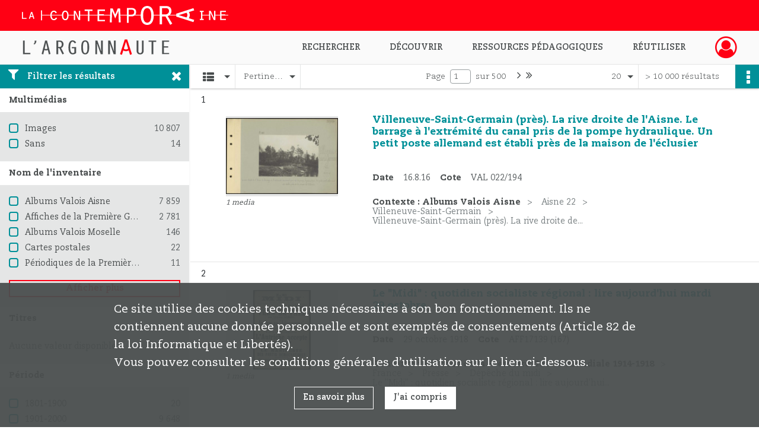

--- FILE ---
content_type: text/html; charset=UTF-8
request_url: https://argonnaute.parisnanterre.fr/search/results?target=controlledAccessSubject&keyword=Guerre%20mondiale%20%281914-1918%29%20--%20France
body_size: 14077
content:
<!DOCTYPE html>
<html lang="fr">
    <head data-captcha="hcaptcha">
                    

    <!-- Matomo -->
    <script type="text/javascript">
        var _paq = _paq || [];

        /* This code come from https://www.cnil.fr/sites/default/files/typo/document/Configuration_piwik.pdf */
        _paq.push([function() {
            var self = this;
            function getOriginalVisitorCookieTimeout() {
                var now = new Date(),
                    nowTs = Math.round(now.getTime() / 1000),
                    visitorInfo = self.getVisitorInfo();
                var createTs = parseInt(visitorInfo[2]);
                var cookieTimeout = 33696000; // 13 mois en secondes
                return createTs + cookieTimeout - nowTs;
            }
            this.setVisitorCookieTimeout( getOriginalVisitorCookieTimeout() );
        }]);

        /* tracker methods like "setCustomDimension" should be called before "trackPageView" */
        _paq.push(['disableCookies']);
        _paq.push(['trackPageView']);
        _paq.push(['enableLinkTracking']);
        (function() {
            var u="https://contemporaine-matomo.naoned.fr/";
            _paq.push(['setTrackerUrl', u+'piwik.php']);
            _paq.push(['setSiteId', 2]);
            var d=document, g=d.createElement('script'), s=d.getElementsByTagName('script')[0];
            g.type='text/javascript'; g.async=true; g.defer=true; g.src=u+'piwik.js'; s.parentNode.insertBefore(g,s);
        })();
    </script>
    <!-- End Matomo Code -->

        
        <meta charset="utf-8">
        <title>    Guerre mondiale (1914-1918) -- France - Recherche
</title>

        <meta name="twitter:card" content="summary" /><meta property="og:url" content="https://argonnaute.parisnanterre.fr/search/results?target=controlledAccessSubject&amp;keyword=Guerre%20mondiale%20%281914-1918%29%20--%20France" /><meta property="og:title" content="    Guerre mondiale (1914-1918) -- France - Recherche
" /><meta name="twitter:site" content="@LaContempo_BAM" />
        <meta name="viewport" content="user-scalable=no, initial-scale=1, maximum-scale=1, minimum-scale=1, width=device-width, height=device-height"/>
        <meta name="format-detection" content="telephone=no" />

        
                    <link rel="apple-touch-icon" sizes="180x180" href="/assets/src/application/Custom/assets/static/front/favicons/apple-touch-icon.6aad8ed221ec6cf778e645ad69ccc6c0.png">
<link rel="icon" type="image/png" sizes="32x32" href="/assets/src/application/Custom/assets/static/front/favicons/favicon-32x32.35597de0f0b3b06f0af7cc8459367f0b.png">
<link rel="icon" type="image/png" sizes="16x16" href="/assets/src/application/Custom/assets/static/front/favicons/favicon-16x16.1cec971787822c544215f49716bc870b.png">
<link rel="manifest" href="/assets/src/application/Custom/assets/static/front/favicons/site.webmanifest.673f5833fe4cee53c33ffd7ae8c0ce60.json">
<link rel="mask-icon" href="/assets/src/application/Custom/assets/static/front/favicons/safari-pinned-tab.e9b9ed70a06ecbe66b03c0bab5cc121c.svg" color="#5bbad5">

<meta name="msapplication-TileColor" content="#da532c">
<meta name="theme-color" content="#ffffff">
        
        <link rel="stylesheet" type="text/css" href="/assets/assets/front/scss/common.11c0aaa86a3fb4ff77035da534847c40.css" />
        <link rel="stylesheet" type="text/css" href="/assets/assets/fonts/index.62fb4e2c9e8a75391dff4f32a9058ffc.css">

            
    <link rel="stylesheet" type="text/css" href="/assets/assets/front/scss/affichage-liste.72fd5a5216b0660a30cb33924d9219a5.css" />

        <link rel="stylesheet" type="text/css" href="/assets/src/application/Custom/assets/src/scss/index.d7177bba7977cf7c6d0ee1511e6617dd.css" />
        <link rel="stylesheet" type="text/css" href="/assets/node_modules/@knight-lab/timelinejs/dist/css/timeline.1f24a26632f1a70a920eae94a02df2a0.css" />

    </head>
    <body id="display-results">

                    <header id="header" role="banner">
    <div class="institutional-banner-desktop">
        
    <div class="institutional-banner-burger">
                    <div class="container institutional">
        <div class="row">
                            <div class="header-footer-col col-md-12 col-lg-12 header-footer-align-left">
                    
                    
    <a href="http://www.lacontemporaine.fr"
                             rel="noopener noreferrer"            target="_blank"
            >
            <img
        src="/assets/src/application/Custom/assets/static/front/img/icono-logo/logo-header-institutional.c93ee2526ccef11ae1dea98d795cbc8a.svg"
        title="Site de La contemporaine"        alt="Site de La contemporaine"    />

    </a>
                </div>
                    </div>
    </div>

    </div>

    </div>
    <div id="main-header">
        <a id="logo" href="/" title="Aller à la page d&#039;accueil">
    <img class="logo-desktop" src="/assets/src/application/Custom/assets/static/front/img/icono-logo/logo-header.38a3d151b79a2cc986f1238eaf25ff5d.svg" alt="L&#039;Argonnaute - Bibliothèque numérique de La contemporaine"/>

                    
    <img class="logo-mobile" src="/assets/src/application/Custom/assets/static/front/img/icono-logo/logo-header-responsive.2330d143ba00a63e766eea626165bd53.svg" alt="L&#039;Argonnaute - Bibliothèque numérique de La contemporaine"/>

    <span class="sr-only">L&#039;Argonnaute - Bibliothèque numérique de La contemporaine</span>
</a>
            
<nav id="main-menu" role="navigation">
            <ul aria-label="menu principal">
                                    <li class="submenu-container"><a href="#">Rechercher</a>
    <ul class="subnav">
                    <li><a
    href="/search/form/743270ec-fe54-4db8-8dce-24aa1c7b0c13"
    title="Aller à la page : &quot;Recherche avancée&quot;"
>Recherche avancée</a>
</li>
                    <li><a
    href="/search/form/a68e5fea-8c01-480f-9370-0fb6eba490a4"
    title="Aller à la page : &quot;Rechercher une image&quot;"
>Rechercher une image</a>
</li>
                    <li><a
    href="/page/recherche-ciblee"
    title="Aller à la page : &quot;Explorer un fonds&quot;"
>Explorer un fonds</a>
</li>
                    <li><a
    href="/page/aide-a-la-recherche-1"
    title="Aller à la page : &quot;Aide à la recherche&quot;"
>Aide à la recherche</a>
</li>
            </ul>
</li>
                                <li class="submenu-container"><a href="#">Découvrir</a>
    <ul class="subnav">
                    <li><a
    href="/page/nouveautes"
    title="Aller à la page : &quot;Nouveautés&quot;"
>Nouveautés</a>
</li>
                    <li><a
    href="/page/decouvrir-l-argonnaute"
    title="Aller à la page : &quot;Découvrir l&#039;Argonnaute&quot;"
>Découvrir l&#039;Argonnaute</a>
</li>
                    <li><a
    href="/page/les-fonds-de-la-premiere-guerre-mondiale"
    title="Aller à la page : &quot;Fonds de la première guerre mondiale&quot;"
>Fonds de la première guerre mondiale</a>
</li>
                    <li><a
    href="/page/nos-collections"
    title="Aller à la page : &quot;Nos collections&quot;"
>Nos collections</a>
</li>
                    <li><a
    href="/page/le-coin-de-la-recherche"
    title="Aller à la page : &quot;Le coin de la recherche&quot;"
>Le coin de la recherche</a>
</li>
            </ul>
</li>
                                <li class="submenu-container"><a href="#">Ressources pédagogiques</a>
    <ul class="subnav">
                    <li><a
    href="/page/ressources-pedagogiques"
    title="Aller à la page : &quot;Toutes les ressources&quot;"
>Toutes les ressources</a>
</li>
                    <li><a
    href="/page/la-premiere-guerre-mondiale"
    title="Aller à la page : &quot;La première guerre mondiale&quot;"
>La première guerre mondiale</a>
</li>
                    <li><a
    href="/page/la-montee-des-fascismes-dans-les-annees-1930"
    title="Aller à la page : &quot;La montée des fascismes dans les années 1930&quot;"
>La montée des fascismes dans les années 1930</a>
</li>
                    <li><a
    href="/page/la-deuxieme-guerre-mondiale"
    title="Aller à la page : &quot;La deuxième guerre mondiale&quot;"
>La deuxième guerre mondiale</a>
</li>
            </ul>
</li>
                                <li class="submenu-container"><a href="#">Réutiliser</a>
    <ul class="subnav">
                    <li><a
    href="/page/licences-d-utilisation"
    title="Aller à la page : &quot;Licences d&#039;utilisation&quot;"
>Licences d&#039;utilisation</a>
</li>
                    <li><a
    href="/page/demander-une-reproduction-de-document"
    title="Aller à la page : &quot;Demande de reproduction&quot;"
>Demande de reproduction</a>
</li>
            </ul>
</li>
            
        </ul>
    </nav>
<nav id="burger-main-menu" class="left" role="navigation">
            <div>
            <label for="burger-sidebar" class="toggle" aria-label="Ouvrir le menu déroulant">
                <span class="sr-only">Ouvrir le menu déroulant</span>
                <span class="icon-bar"></span>
                <span class="icon-bar"></span>
                <span class="icon-bar"></span>
            </label>
            <input type="checkbox" id="burger-sidebar" class="sidebartoggler">

            <div class="page-wrap">
                <div class="sidebar">
                    <ul class="mainnav">
                                                <li class="submenu-container"><a href="#">Rechercher</a>
    <ul class="subnav">
                    <li><a
    href="/search/form/743270ec-fe54-4db8-8dce-24aa1c7b0c13"
    title="Aller à la page : &quot;Recherche avancée&quot;"
>Recherche avancée</a>
</li>
                    <li><a
    href="/search/form/a68e5fea-8c01-480f-9370-0fb6eba490a4"
    title="Aller à la page : &quot;Rechercher une image&quot;"
>Rechercher une image</a>
</li>
                    <li><a
    href="/page/recherche-ciblee"
    title="Aller à la page : &quot;Explorer un fonds&quot;"
>Explorer un fonds</a>
</li>
                    <li><a
    href="/page/aide-a-la-recherche-1"
    title="Aller à la page : &quot;Aide à la recherche&quot;"
>Aide à la recherche</a>
</li>
            </ul>
</li>
                                <li class="submenu-container"><a href="#">Découvrir</a>
    <ul class="subnav">
                    <li><a
    href="/page/nouveautes"
    title="Aller à la page : &quot;Nouveautés&quot;"
>Nouveautés</a>
</li>
                    <li><a
    href="/page/decouvrir-l-argonnaute"
    title="Aller à la page : &quot;Découvrir l&#039;Argonnaute&quot;"
>Découvrir l&#039;Argonnaute</a>
</li>
                    <li><a
    href="/page/les-fonds-de-la-premiere-guerre-mondiale"
    title="Aller à la page : &quot;Fonds de la première guerre mondiale&quot;"
>Fonds de la première guerre mondiale</a>
</li>
                    <li><a
    href="/page/nos-collections"
    title="Aller à la page : &quot;Nos collections&quot;"
>Nos collections</a>
</li>
                    <li><a
    href="/page/le-coin-de-la-recherche"
    title="Aller à la page : &quot;Le coin de la recherche&quot;"
>Le coin de la recherche</a>
</li>
            </ul>
</li>
                                <li class="submenu-container"><a href="#">Ressources pédagogiques</a>
    <ul class="subnav">
                    <li><a
    href="/page/ressources-pedagogiques"
    title="Aller à la page : &quot;Toutes les ressources&quot;"
>Toutes les ressources</a>
</li>
                    <li><a
    href="/page/la-premiere-guerre-mondiale"
    title="Aller à la page : &quot;La première guerre mondiale&quot;"
>La première guerre mondiale</a>
</li>
                    <li><a
    href="/page/la-montee-des-fascismes-dans-les-annees-1930"
    title="Aller à la page : &quot;La montée des fascismes dans les années 1930&quot;"
>La montée des fascismes dans les années 1930</a>
</li>
                    <li><a
    href="/page/la-deuxieme-guerre-mondiale"
    title="Aller à la page : &quot;La deuxième guerre mondiale&quot;"
>La deuxième guerre mondiale</a>
</li>
            </ul>
</li>
                                <li class="submenu-container"><a href="#">Réutiliser</a>
    <ul class="subnav">
                    <li><a
    href="/page/licences-d-utilisation"
    title="Aller à la page : &quot;Licences d&#039;utilisation&quot;"
>Licences d&#039;utilisation</a>
</li>
                    <li><a
    href="/page/demander-une-reproduction-de-document"
    title="Aller à la page : &quot;Demande de reproduction&quot;"
>Demande de reproduction</a>
</li>
            </ul>
</li>
            
                    </ul>
                    
    <div class="institutional-banner-burger">
                    <div class="container institutional">
        <div class="row">
                            <div class="header-footer-col col-md-12 col-lg-12 header-footer-align-left">
                    
                    
    <a href="http://www.lacontemporaine.fr"
                             rel="noopener noreferrer"            target="_blank"
            >
            <img
        src="/assets/src/application/Custom/assets/static/front/img/icono-logo/logo-header-institutional.c93ee2526ccef11ae1dea98d795cbc8a.svg"
        title="Site de La contemporaine"        alt="Site de La contemporaine"    />

    </a>
                </div>
                    </div>
    </div>

    </div>

                </div>
            </div>
        </div>
    </nav>
<nav id="user-profile" role="navigation">
    <ul>
                    <li class="user-profile submenu-container">
                            <a href="/user/login?targetRoute=front.search&amp;targetRouteParameters%5Btarget%5D=controlledAccessSubject&amp;targetRouteParameters%5Bkeyword%5D=Guerre%20mondiale%20%281914-1918%29%20--%20France" class="user-profile-icon-container" title="Mon espace personnel">
                <i class="fa fa-user-circle-o" aria-hidden="true"></i>
            </a>
            <ul class="subnav">
                <li>
                    <a href="/user/login?targetRoute=front.search&amp;targetRouteParameters%5Btarget%5D=controlledAccessSubject&amp;targetRouteParameters%5Bkeyword%5D=Guerre%20mondiale%20%281914-1918%29%20--%20France" title="Se connecter">Se connecter</a>
                </li>
                                    <li>
                        <a href="/register" title="S&#039;inscrire">S&#039;inscrire</a>
                    </li>
                            </ul>

                </li>
    
    </ul>
</nav>
<nav id="burger-user-profile" class="right" role="navigation">
    <label for="profile-sidebar" class="toggle">
                    <i class="fa fa-user-circle-o user-profile-icon " aria-hidden="true"></i>
    
    </label>
    <input type="checkbox" id="profile-sidebar" class="sidebartoggler">

    <div class="page-wrap">
        <div class="sidebar">
            <ul class="mainnav">
                                                <li>
                <a href="/user/login?targetRoute=front.search&amp;targetRouteParameters%5Btarget%5D=controlledAccessSubject&amp;targetRouteParameters%5Bkeyword%5D=Guerre%20mondiale%20%281914-1918%29%20--%20France" title="Se connecter">Se connecter</a>
            </li>
                            <li>
                    <a href="/register" title="S&#039;inscrire">S&#039;inscrire</a>
                </li>
                        
            </ul>
        </div>
    </div>
</nav>


    </div>
</header>
        
        <div id="old-browsers" class="disclaimer">
    <div class="text">
        Ce portail est conçu pour être utilisé sur les navigateurs Chrome, Firefox, Safari et Edge. Pour une expérience optimale, nous vous invitons à utiliser l&#039;un de ces navigateurs.
    </div>
    <div class="buttons">
        <button type="button" class="btn btn-primary" id="old-browsers-accept">J&#039;ai compris</button>
    </div>
</div>

        <main role="main" id="page-top">

                                        
            
            
            
            
        <section class="facets no-print ">
                            <aside>
    <h2 class="filter"><i class="fas fa-filter" aria-hidden="true"></i>Filtrer les résultats<span><i class="fa fa-times" aria-hidden="true"></i></span></h2>
    <form id="form-facets" method="GET">
                        <input type="hidden" name="target" value="controlledAccessSubject" />
                                <input type="hidden" name="keyword" value="Guerre mondiale (1914-1918) -- France" />
            
            <input type="hidden" name="mapBounds" value="" />
    
                <div class="facet">
                <div class="title">Multimédias</div>
                <fieldset>
                    <legend class="sr-only">Filtre les résultats par : Multimédias</legend>
                        <ul>
                                <li class="row ">
                <div class="col-sm-10 term custom-control custom-checkbox">
                    <input
                        type="checkbox"
                        class="custom-control-input"
                        name="facet_media"
                        id="facet_media.1"
                        value="image"
                                            />
                                                                                                        <label class="custom-control-label" for="facet_media.1" title="Images">Images</label>
                </div>
                <div class="col-sm-2 count">10 807</div>
            </li>
                                <li class="row ">
                <div class="col-sm-10 term custom-control custom-checkbox">
                    <input
                        type="checkbox"
                        class="custom-control-input"
                        name="facet_media"
                        id="facet_media.2"
                        value="none"
                                            />
                                                                                                        <label class="custom-control-label" for="facet_media.2" title="Sans">Sans</label>
                </div>
                <div class="col-sm-2 count">14</div>
            </li>
            </ul>
    
                </fieldset>
            </div>
                <div class="facet">
                <div class="title">Nom de l&#039;inventaire</div>
                <fieldset>
                    <legend class="sr-only">Filtre les résultats par : Nom de l&#039;inventaire</legend>
                        <ul>
                                <li class="row ">
                <div class="col-sm-10 term custom-control custom-checkbox">
                    <input
                        type="checkbox"
                        class="custom-control-input"
                        name="facet_titleProper"
                        id="facet_titleProper.1"
                        value="Albums Valois Aisne"
                                            />
                                                            <label class="custom-control-label" for="facet_titleProper.1" title="Albums Valois Aisne">Albums Valois Aisne</label>
                </div>
                <div class="col-sm-2 count">7 859</div>
            </li>
                                <li class="row ">
                <div class="col-sm-10 term custom-control custom-checkbox">
                    <input
                        type="checkbox"
                        class="custom-control-input"
                        name="facet_titleProper"
                        id="facet_titleProper.2"
                        value="Affiches de la Première Guerre mondiale 1914-1918"
                                            />
                                                            <label class="custom-control-label" for="facet_titleProper.2" title="Affiches de la Première Guerre mondiale 1914-1918">Affiches de la Première Guerre mondiale 1914-1918</label>
                </div>
                <div class="col-sm-2 count">2 781</div>
            </li>
                                <li class="row ">
                <div class="col-sm-10 term custom-control custom-checkbox">
                    <input
                        type="checkbox"
                        class="custom-control-input"
                        name="facet_titleProper"
                        id="facet_titleProper.3"
                        value="Albums Valois Moselle"
                                            />
                                                            <label class="custom-control-label" for="facet_titleProper.3" title="Albums Valois Moselle">Albums Valois Moselle</label>
                </div>
                <div class="col-sm-2 count">146</div>
            </li>
                                <li class="row ">
                <div class="col-sm-10 term custom-control custom-checkbox">
                    <input
                        type="checkbox"
                        class="custom-control-input"
                        name="facet_titleProper"
                        id="facet_titleProper.4"
                        value="Cartes postales"
                                            />
                                                            <label class="custom-control-label" for="facet_titleProper.4" title="Cartes postales">Cartes postales</label>
                </div>
                <div class="col-sm-2 count">22</div>
            </li>
                                <li class="row ">
                <div class="col-sm-10 term custom-control custom-checkbox">
                    <input
                        type="checkbox"
                        class="custom-control-input"
                        name="facet_titleProper"
                        id="facet_titleProper.5"
                        value="Périodiques de la Première Guerre mondiale"
                                            />
                                                            <label class="custom-control-label" for="facet_titleProper.5" title="Périodiques de la Première Guerre mondiale">Périodiques de la Première Guerre mondiale</label>
                </div>
                <div class="col-sm-2 count">11</div>
            </li>
                                <li class="row hidden">
                <div class="col-sm-10 term custom-control custom-checkbox">
                    <input
                        type="checkbox"
                        class="custom-control-input"
                        name="facet_titleProper"
                        id="facet_titleProper.6"
                        value="L&#039;industrie en France pendant la première guerre mondiale. Albums Valois - Tirages isolés"
                                            />
                                                            <label class="custom-control-label" for="facet_titleProper.6" title="L&#039;industrie en France pendant la première guerre mondiale. Albums Valois - Tirages isolés">L&#039;industrie en France pendant la première guerre mondiale. Albums Valois - Tirages isolés</label>
                </div>
                <div class="col-sm-2 count">2</div>
            </li>
            </ul>
            <div class="show-more">
            <div class="btn btn-secondary">Afficher plus</div>
        </div>
        <div class="show-less">
                        <div class="btn btn-secondary">Afficher moins</div>
        </div>
    
                </fieldset>
            </div>
                <div class="facet">
                <div class="title">Titres</div>
                <fieldset>
                    <legend class="sr-only">Filtre les résultats par : Titres</legend>
                        <div class="empty">
        Aucune valeur disponible
    </div>

                </fieldset>
            </div>
                <div class="facet">
                <div class="title">Période</div>
                <fieldset>
                    <legend class="sr-only">Filtre les résultats par : Période</legend>
                        <ul>
                                <li class="row">
                <div class="col-sm-10 term custom-control custom-checkbox">
                    <input
                        type="checkbox"
                        class="custom-control-input century"
                        name="facet_century"
                        id="facet_century.1"
                        value="1801"
                                            />
                                                                                                        <label class="custom-control-label" for="facet_century.1" title="1801-1900">1801-1900</label>
                </div>
                <div class="col-sm-2 count">20</div>
            </li>
                                <li class="row">
                <div class="col-sm-10 term custom-control custom-checkbox">
                    <input
                        type="checkbox"
                        class="custom-control-input century"
                        name="facet_century"
                        id="facet_century.2"
                        value="1901"
                                            />
                                                                                                        <label class="custom-control-label" for="facet_century.2" title="1901-2000">1901-2000</label>
                </div>
                <div class="col-sm-2 count">9 648</div>
            </li>
        
            </ul>

                </fieldset>
            </div>
                <div class="facet">
                <div class="title">Lieux</div>
                <fieldset>
                    <legend class="sr-only">Filtre les résultats par : Lieux</legend>
                        <ul>
                                <li class="row ">
                <div class="col-sm-10 term custom-control custom-checkbox">
                    <input
                        type="checkbox"
                        class="custom-control-input"
                        name="facet_geographicName"
                        id="facet_geographicName.1"
                        value="Aisne"
                                            />
                                                            <label class="custom-control-label" for="facet_geographicName.1" title="Aisne">Aisne</label>
                </div>
                <div class="col-sm-2 count">7 859</div>
            </li>
                                <li class="row ">
                <div class="col-sm-10 term custom-control custom-checkbox">
                    <input
                        type="checkbox"
                        class="custom-control-input"
                        name="facet_geographicName"
                        id="facet_geographicName.2"
                        value="Paris (France)"
                                            />
                                                            <label class="custom-control-label" for="facet_geographicName.2" title="Paris (France)">Paris (France)</label>
                </div>
                <div class="col-sm-2 count">799</div>
            </li>
                                <li class="row ">
                <div class="col-sm-10 term custom-control custom-checkbox">
                    <input
                        type="checkbox"
                        class="custom-control-input"
                        name="facet_geographicName"
                        id="facet_geographicName.3"
                        value="Toulouse (Haute-Garonne)"
                                            />
                                                            <label class="custom-control-label" for="facet_geographicName.3" title="Toulouse (Haute-Garonne)">Toulouse (Haute-Garonne)</label>
                </div>
                <div class="col-sm-2 count">250</div>
            </li>
                                <li class="row ">
                <div class="col-sm-10 term custom-control custom-checkbox">
                    <input
                        type="checkbox"
                        class="custom-control-input"
                        name="facet_geographicName"
                        id="facet_geographicName.4"
                        value="Moselle"
                                            />
                                                            <label class="custom-control-label" for="facet_geographicName.4" title="Moselle">Moselle</label>
                </div>
                <div class="col-sm-2 count">146</div>
            </li>
                                <li class="row ">
                <div class="col-sm-10 term custom-control custom-checkbox">
                    <input
                        type="checkbox"
                        class="custom-control-input"
                        name="facet_geographicName"
                        id="facet_geographicName.5"
                        value="Valenciennes"
                                            />
                                                            <label class="custom-control-label" for="facet_geographicName.5" title="Valenciennes">Valenciennes</label>
                </div>
                <div class="col-sm-2 count">92</div>
            </li>
                                <li class="row hidden">
                <div class="col-sm-10 term custom-control custom-checkbox">
                    <input
                        type="checkbox"
                        class="custom-control-input"
                        name="facet_geographicName"
                        id="facet_geographicName.6"
                        value="Strasbourg (Bas-Rhin)"
                                            />
                                                            <label class="custom-control-label" for="facet_geographicName.6" title="Strasbourg (Bas-Rhin)">Strasbourg (Bas-Rhin)</label>
                </div>
                <div class="col-sm-2 count">61</div>
            </li>
                                <li class="row hidden">
                <div class="col-sm-10 term custom-control custom-checkbox">
                    <input
                        type="checkbox"
                        class="custom-control-input"
                        name="facet_geographicName"
                        id="facet_geographicName.7"
                        value="Lille (Nord)"
                                            />
                                                            <label class="custom-control-label" for="facet_geographicName.7" title="Lille (Nord)">Lille (Nord)</label>
                </div>
                <div class="col-sm-2 count">59</div>
            </li>
                                <li class="row hidden">
                <div class="col-sm-10 term custom-control custom-checkbox">
                    <input
                        type="checkbox"
                        class="custom-control-input"
                        name="facet_geographicName"
                        id="facet_geographicName.8"
                        value="Metz"
                                            />
                                                            <label class="custom-control-label" for="facet_geographicName.8" title="Metz">Metz</label>
                </div>
                <div class="col-sm-2 count">36</div>
            </li>
                                <li class="row hidden">
                <div class="col-sm-10 term custom-control custom-checkbox">
                    <input
                        type="checkbox"
                        class="custom-control-input"
                        name="facet_geographicName"
                        id="facet_geographicName.9"
                        value="Pont-à-Mousson"
                                            />
                                                            <label class="custom-control-label" for="facet_geographicName.9" title="Pont-à-Mousson">Pont-à-Mousson</label>
                </div>
                <div class="col-sm-2 count">21</div>
            </li>
                                <li class="row hidden">
                <div class="col-sm-10 term custom-control custom-checkbox">
                    <input
                        type="checkbox"
                        class="custom-control-input"
                        name="facet_geographicName"
                        id="facet_geographicName.10"
                        value="Nancy"
                                            />
                                                            <label class="custom-control-label" for="facet_geographicName.10" title="Nancy">Nancy</label>
                </div>
                <div class="col-sm-2 count">20</div>
            </li>
                                <li class="row hidden">
                <div class="col-sm-10 term custom-control custom-checkbox">
                    <input
                        type="checkbox"
                        class="custom-control-input"
                        name="facet_geographicName"
                        id="facet_geographicName.11"
                        value="Paris"
                                            />
                                                            <label class="custom-control-label" for="facet_geographicName.11" title="Paris">Paris</label>
                </div>
                <div class="col-sm-2 count">18</div>
            </li>
                                <li class="row hidden">
                <div class="col-sm-10 term custom-control custom-checkbox">
                    <input
                        type="checkbox"
                        class="custom-control-input"
                        name="facet_geographicName"
                        id="facet_geographicName.12"
                        value="Troyes"
                                            />
                                                            <label class="custom-control-label" for="facet_geographicName.12" title="Troyes">Troyes</label>
                </div>
                <div class="col-sm-2 count">17</div>
            </li>
                                <li class="row hidden">
                <div class="col-sm-10 term custom-control custom-checkbox">
                    <input
                        type="checkbox"
                        class="custom-control-input"
                        name="facet_geographicName"
                        id="facet_geographicName.13"
                        value="Nancy (Meurthe-et-Moselle)"
                                            />
                                                            <label class="custom-control-label" for="facet_geographicName.13" title="Nancy (Meurthe-et-Moselle)">Nancy (Meurthe-et-Moselle)</label>
                </div>
                <div class="col-sm-2 count">16</div>
            </li>
                                <li class="row hidden">
                <div class="col-sm-10 term custom-control custom-checkbox">
                    <input
                        type="checkbox"
                        class="custom-control-input"
                        name="facet_geographicName"
                        id="facet_geographicName.14"
                        value="Charleville"
                                            />
                                                            <label class="custom-control-label" for="facet_geographicName.14" title="Charleville">Charleville</label>
                </div>
                <div class="col-sm-2 count">13</div>
            </li>
                                <li class="row hidden">
                <div class="col-sm-10 term custom-control custom-checkbox">
                    <input
                        type="checkbox"
                        class="custom-control-input"
                        name="facet_geographicName"
                        id="facet_geographicName.15"
                        value="Berlin"
                                            />
                                                            <label class="custom-control-label" for="facet_geographicName.15" title="Berlin">Berlin</label>
                </div>
                <div class="col-sm-2 count">11</div>
            </li>
                                <li class="row hidden">
                <div class="col-sm-10 term custom-control custom-checkbox">
                    <input
                        type="checkbox"
                        class="custom-control-input"
                        name="facet_geographicName"
                        id="facet_geographicName.16"
                        value="Versailles (Yvelines)"
                                            />
                                                            <label class="custom-control-label" for="facet_geographicName.16" title="Versailles (Yvelines)">Versailles (Yvelines)</label>
                </div>
                <div class="col-sm-2 count">11</div>
            </li>
                                <li class="row hidden">
                <div class="col-sm-10 term custom-control custom-checkbox">
                    <input
                        type="checkbox"
                        class="custom-control-input"
                        name="facet_geographicName"
                        id="facet_geographicName.17"
                        value="Lunéville"
                                            />
                                                            <label class="custom-control-label" for="facet_geographicName.17" title="Lunéville">Lunéville</label>
                </div>
                <div class="col-sm-2 count">10</div>
            </li>
                                <li class="row hidden">
                <div class="col-sm-10 term custom-control custom-checkbox">
                    <input
                        type="checkbox"
                        class="custom-control-input"
                        name="facet_geographicName"
                        id="facet_geographicName.18"
                        value="Avesnes"
                                            />
                                                            <label class="custom-control-label" for="facet_geographicName.18" title="Avesnes">Avesnes</label>
                </div>
                <div class="col-sm-2 count">9</div>
            </li>
                                <li class="row hidden">
                <div class="col-sm-10 term custom-control custom-checkbox">
                    <input
                        type="checkbox"
                        class="custom-control-input"
                        name="facet_geographicName"
                        id="facet_geographicName.19"
                        value="Rouen"
                                            />
                                                            <label class="custom-control-label" for="facet_geographicName.19" title="Rouen">Rouen</label>
                </div>
                <div class="col-sm-2 count">9</div>
            </li>
                                <li class="row hidden">
                <div class="col-sm-10 term custom-control custom-checkbox">
                    <input
                        type="checkbox"
                        class="custom-control-input"
                        name="facet_geographicName"
                        id="facet_geographicName.20"
                        value="Bordeaux (Gironde)"
                                            />
                                                            <label class="custom-control-label" for="facet_geographicName.20" title="Bordeaux (Gironde)">Bordeaux (Gironde)</label>
                </div>
                <div class="col-sm-2 count">8</div>
            </li>
                                <li class="row hidden">
                <div class="col-sm-10 term custom-control custom-checkbox">
                    <input
                        type="checkbox"
                        class="custom-control-input"
                        name="facet_geographicName"
                        id="facet_geographicName.21"
                        value="Cannes"
                                            />
                                                            <label class="custom-control-label" for="facet_geographicName.21" title="Cannes">Cannes</label>
                </div>
                <div class="col-sm-2 count">8</div>
            </li>
                                <li class="row hidden">
                <div class="col-sm-10 term custom-control custom-checkbox">
                    <input
                        type="checkbox"
                        class="custom-control-input"
                        name="facet_geographicName"
                        id="facet_geographicName.22"
                        value="St Quentin"
                                            />
                                                            <label class="custom-control-label" for="facet_geographicName.22" title="St Quentin">St Quentin</label>
                </div>
                <div class="col-sm-2 count">8</div>
            </li>
                                <li class="row hidden">
                <div class="col-sm-10 term custom-control custom-checkbox">
                    <input
                        type="checkbox"
                        class="custom-control-input"
                        name="facet_geographicName"
                        id="facet_geographicName.23"
                        value="Boulogne-sur-Mer"
                                            />
                                                            <label class="custom-control-label" for="facet_geographicName.23" title="Boulogne-sur-Mer">Boulogne-sur-Mer</label>
                </div>
                <div class="col-sm-2 count">7</div>
            </li>
                                <li class="row hidden">
                <div class="col-sm-10 term custom-control custom-checkbox">
                    <input
                        type="checkbox"
                        class="custom-control-input"
                        name="facet_geographicName"
                        id="facet_geographicName.24"
                        value="France"
                                            />
                                                            <label class="custom-control-label" for="facet_geographicName.24" title="France">France</label>
                </div>
                <div class="col-sm-2 count">7</div>
            </li>
                                <li class="row hidden">
                <div class="col-sm-10 term custom-control custom-checkbox">
                    <input
                        type="checkbox"
                        class="custom-control-input"
                        name="facet_geographicName"
                        id="facet_geographicName.25"
                        value="Toulouse"
                                            />
                                                            <label class="custom-control-label" for="facet_geographicName.25" title="Toulouse">Toulouse</label>
                </div>
                <div class="col-sm-2 count">7</div>
            </li>
                                <li class="row hidden">
                <div class="col-sm-10 term custom-control custom-checkbox">
                    <input
                        type="checkbox"
                        class="custom-control-input"
                        name="facet_geographicName"
                        id="facet_geographicName.26"
                        value="Colmar"
                                            />
                                                            <label class="custom-control-label" for="facet_geographicName.26" title="Colmar">Colmar</label>
                </div>
                <div class="col-sm-2 count">6</div>
            </li>
                                <li class="row hidden">
                <div class="col-sm-10 term custom-control custom-checkbox">
                    <input
                        type="checkbox"
                        class="custom-control-input"
                        name="facet_geographicName"
                        id="facet_geographicName.27"
                        value="Lyon (Rhône)"
                                            />
                                                            <label class="custom-control-label" for="facet_geographicName.27" title="Lyon (Rhône)">Lyon (Rhône)</label>
                </div>
                <div class="col-sm-2 count">6</div>
            </li>
                                <li class="row hidden">
                <div class="col-sm-10 term custom-control custom-checkbox">
                    <input
                        type="checkbox"
                        class="custom-control-input"
                        name="facet_geographicName"
                        id="facet_geographicName.28"
                        value="Allemagne"
                                            />
                                                            <label class="custom-control-label" for="facet_geographicName.28" title="Allemagne">Allemagne</label>
                </div>
                <div class="col-sm-2 count">5</div>
            </li>
                                <li class="row hidden">
                <div class="col-sm-10 term custom-control custom-checkbox">
                    <input
                        type="checkbox"
                        class="custom-control-input"
                        name="facet_geographicName"
                        id="facet_geographicName.29"
                        value="Corbeil-Essonnes (Essonne)"
                                            />
                                                            <label class="custom-control-label" for="facet_geographicName.29" title="Corbeil-Essonnes (Essonne)">Corbeil-Essonnes (Essonne)</label>
                </div>
                <div class="col-sm-2 count">5</div>
            </li>
                                <li class="row hidden">
                <div class="col-sm-10 term custom-control custom-checkbox">
                    <input
                        type="checkbox"
                        class="custom-control-input"
                        name="facet_geographicName"
                        id="facet_geographicName.30"
                        value="Marseille"
                                            />
                                                            <label class="custom-control-label" for="facet_geographicName.30" title="Marseille">Marseille</label>
                </div>
                <div class="col-sm-2 count">5</div>
            </li>
            </ul>
            <div class="show-more">
            <div class="btn btn-secondary">Afficher plus</div>
        </div>
        <div class="show-less">
                            <div class="more-info">Seuls les 30 premières valeurs sont affichées, veuillez affiner votre recherche.</div>
                        <div class="btn btn-secondary">Afficher moins</div>
        </div>
    
                </fieldset>
            </div>
                <div class="facet">
                <div class="title">Typologies</div>
                <fieldset>
                    <legend class="sr-only">Filtre les résultats par : Typologies</legend>
                        <ul>
                                <li class="row ">
                <div class="col-sm-10 term custom-control custom-checkbox">
                    <input
                        type="checkbox"
                        class="custom-control-input"
                        name="facet_typology"
                        id="facet_typology.1"
                        value="Image fixe"
                                            />
                                                            <label class="custom-control-label" for="facet_typology.1" title="Image fixe">Image fixe</label>
                </div>
                <div class="col-sm-2 count">8 029</div>
            </li>
                                <li class="row ">
                <div class="col-sm-10 term custom-control custom-checkbox">
                    <input
                        type="checkbox"
                        class="custom-control-input"
                        name="facet_typology"
                        id="facet_typology.2"
                        value="Photographie"
                                            />
                                                            <label class="custom-control-label" for="facet_typology.2" title="Photographie">Photographie</label>
                </div>
                <div class="col-sm-2 count">8 007</div>
            </li>
                                <li class="row ">
                <div class="col-sm-10 term custom-control custom-checkbox">
                    <input
                        type="checkbox"
                        class="custom-control-input"
                        name="facet_typology"
                        id="facet_typology.3"
                        value="Affiches"
                                            />
                                                            <label class="custom-control-label" for="facet_typology.3" title="Affiches">Affiches</label>
                </div>
                <div class="col-sm-2 count">2 781</div>
            </li>
                                <li class="row ">
                <div class="col-sm-10 term custom-control custom-checkbox">
                    <input
                        type="checkbox"
                        class="custom-control-input"
                        name="facet_typology"
                        id="facet_typology.4"
                        value="Cartes postales"
                                            />
                                                            <label class="custom-control-label" for="facet_typology.4" title="Cartes postales">Cartes postales</label>
                </div>
                <div class="col-sm-2 count">22</div>
            </li>
                                <li class="row ">
                <div class="col-sm-10 term custom-control custom-checkbox">
                    <input
                        type="checkbox"
                        class="custom-control-input"
                        name="facet_typology"
                        id="facet_typology.5"
                        value="Périodiques"
                                            />
                                                            <label class="custom-control-label" for="facet_typology.5" title="Périodiques">Périodiques</label>
                </div>
                <div class="col-sm-2 count">11</div>
            </li>
            </ul>
    
                </fieldset>
            </div>
                <div class="facet">
                <div class="title">Sujets</div>
                <fieldset>
                    <legend class="sr-only">Filtre les résultats par : Sujets</legend>
                        <ul>
                                <li class="row ">
                <div class="col-sm-10 term custom-control custom-checkbox">
                    <input
                        type="checkbox"
                        class="custom-control-input"
                        name="facet_subject"
                        id="facet_subject.1"
                        value="Guerre mondiale (1914-1918) -- France"
                                            />
                                                            <label class="custom-control-label" for="facet_subject.1" title="Guerre mondiale (1914-1918) -- France">Guerre mondiale (1914-1918) -- France</label>
                </div>
                <div class="col-sm-2 count">10 821</div>
            </li>
                                <li class="row ">
                <div class="col-sm-10 term custom-control custom-checkbox">
                    <input
                        type="checkbox"
                        class="custom-control-input"
                        name="facet_subject"
                        id="facet_subject.2"
                        value="Guerre mondiale (1914-1918)"
                                            />
                                                            <label class="custom-control-label" for="facet_subject.2" title="Guerre mondiale (1914-1918)">Guerre mondiale (1914-1918)</label>
                </div>
                <div class="col-sm-2 count">2 792</div>
            </li>
                                <li class="row ">
                <div class="col-sm-10 term custom-control custom-checkbox">
                    <input
                        type="checkbox"
                        class="custom-control-input"
                        name="facet_subject"
                        id="facet_subject.3"
                        value="Cartes postales"
                                            />
                                                            <label class="custom-control-label" for="facet_subject.3" title="Cartes postales">Cartes postales</label>
                </div>
                <div class="col-sm-2 count">22</div>
            </li>
                                <li class="row ">
                <div class="col-sm-10 term custom-control custom-checkbox">
                    <input
                        type="checkbox"
                        class="custom-control-input"
                        name="facet_subject"
                        id="facet_subject.4"
                        value="France. Questions sociales. Femmes"
                                            />
                                                            <label class="custom-control-label" for="facet_subject.4" title="France. Questions sociales. Femmes">France. Questions sociales. Femmes</label>
                </div>
                <div class="col-sm-2 count">8</div>
            </li>
                                <li class="row ">
                <div class="col-sm-10 term custom-control custom-checkbox">
                    <input
                        type="checkbox"
                        class="custom-control-input"
                        name="facet_subject"
                        id="facet_subject.5"
                        value="Guerre mondiale (1914-1918) -- Participation étrangère"
                                            />
                                                            <label class="custom-control-label" for="facet_subject.5" title="Guerre mondiale (1914-1918) -- Participation étrangère">Guerre mondiale (1914-1918) -- Participation étrangère</label>
                </div>
                <div class="col-sm-2 count">3</div>
            </li>
                                <li class="row hidden">
                <div class="col-sm-10 term custom-control custom-checkbox">
                    <input
                        type="checkbox"
                        class="custom-control-input"
                        name="facet_subject"
                        id="facet_subject.6"
                        value="Guerre mondiale (1914-1918) -- Aspect économique"
                                            />
                                                            <label class="custom-control-label" for="facet_subject.6" title="Guerre mondiale (1914-1918) -- Aspect économique">Guerre mondiale (1914-1918) -- Aspect économique</label>
                </div>
                <div class="col-sm-2 count">2</div>
            </li>
                                <li class="row hidden">
                <div class="col-sm-10 term custom-control custom-checkbox">
                    <input
                        type="checkbox"
                        class="custom-control-input"
                        name="facet_subject"
                        id="facet_subject.7"
                        value="Apprentissage"
                                            />
                                                            <label class="custom-control-label" for="facet_subject.7" title="Apprentissage">Apprentissage</label>
                </div>
                <div class="col-sm-2 count">1</div>
            </li>
                                <li class="row hidden">
                <div class="col-sm-10 term custom-control custom-checkbox">
                    <input
                        type="checkbox"
                        class="custom-control-input"
                        name="facet_subject"
                        id="facet_subject.8"
                        value="Armes -- Industrie et commerce"
                                            />
                                                            <label class="custom-control-label" for="facet_subject.8" title="Armes -- Industrie et commerce">Armes -- Industrie et commerce</label>
                </div>
                <div class="col-sm-2 count">1</div>
            </li>
                                <li class="row hidden">
                <div class="col-sm-10 term custom-control custom-checkbox">
                    <input
                        type="checkbox"
                        class="custom-control-input"
                        name="facet_subject"
                        id="facet_subject.9"
                        value="Enseignement technique"
                                            />
                                                            <label class="custom-control-label" for="facet_subject.9" title="Enseignement technique">Enseignement technique</label>
                </div>
                <div class="col-sm-2 count">1</div>
            </li>
                                <li class="row hidden">
                <div class="col-sm-10 term custom-control custom-checkbox">
                    <input
                        type="checkbox"
                        class="custom-control-input"
                        name="facet_subject"
                        id="facet_subject.10"
                        value="Industries de défense"
                                            />
                                                            <label class="custom-control-label" for="facet_subject.10" title="Industries de défense">Industries de défense</label>
                </div>
                <div class="col-sm-2 count">1</div>
            </li>
            </ul>
            <div class="show-more">
            <div class="btn btn-secondary">Afficher plus</div>
        </div>
        <div class="show-less">
                        <div class="btn btn-secondary">Afficher moins</div>
        </div>
    
                </fieldset>
            </div>
                <div class="facet">
                <div class="title">Personnes</div>
                <fieldset>
                    <legend class="sr-only">Filtre les résultats par : Personnes</legend>
                        <div class="empty">
        Aucune valeur disponible
    </div>

                </fieldset>
            </div>
                <div class="facet">
                <div class="title">Producteurs</div>
                <fieldset>
                    <legend class="sr-only">Filtre les résultats par : Producteurs</legend>
                        <div class="empty">
        Aucune valeur disponible
    </div>

                </fieldset>
            </div>
                <div class="facet">
                <div class="title">Auteurs</div>
                <fieldset>
                    <legend class="sr-only">Filtre les résultats par : Auteurs</legend>
                        <ul>
                                <li class="row ">
                <div class="col-sm-10 term custom-control custom-checkbox">
                    <input
                        type="checkbox"
                        class="custom-control-input"
                        name="facet_author"
                        id="facet_author.1"
                        value="Union des femmes de France"
                                            />
                                                            <label class="custom-control-label" for="facet_author.1" title="Union des femmes de France">Union des femmes de France</label>
                </div>
                <div class="col-sm-2 count">8</div>
            </li>
            </ul>
    
                </fieldset>
            </div>
                <div class="facet">
                <div class="title">Collectivités</div>
                <fieldset>
                    <legend class="sr-only">Filtre les résultats par : Collectivités</legend>
                        <ul>
                                <li class="row ">
                <div class="col-sm-10 term custom-control custom-checkbox">
                    <input
                        type="checkbox"
                        class="custom-control-input"
                        name="facet_corpName"
                        id="facet_corpName.1"
                        value="Section photographique de l&#039;armée"
                                            />
                                                            <label class="custom-control-label" for="facet_corpName.1" title="Section photographique de l&#039;armée">Section photographique de l&#039;armée</label>
                </div>
                <div class="col-sm-2 count">146</div>
            </li>
                                <li class="row ">
                <div class="col-sm-10 term custom-control custom-checkbox">
                    <input
                        type="checkbox"
                        class="custom-control-input"
                        name="facet_corpName"
                        id="facet_corpName.2"
                        value="Stadttheater Valenciennes"
                                            />
                                                            <label class="custom-control-label" for="facet_corpName.2" title="Stadttheater Valenciennes">Stadttheater Valenciennes</label>
                </div>
                <div class="col-sm-2 count">131</div>
            </li>
                                <li class="row ">
                <div class="col-sm-10 term custom-control custom-checkbox">
                    <input
                        type="checkbox"
                        class="custom-control-input"
                        name="facet_corpName"
                        id="facet_corpName.3"
                        value="Mustélier et Cacheux"
                                            />
                                                            <label class="custom-control-label" for="facet_corpName.3" title="Mustélier et Cacheux">Mustélier et Cacheux</label>
                </div>
                <div class="col-sm-2 count">95</div>
            </li>
                                <li class="row ">
                <div class="col-sm-10 term custom-control custom-checkbox">
                    <input
                        type="checkbox"
                        class="custom-control-input"
                        name="facet_corpName"
                        id="facet_corpName.4"
                        value="Préfecture de la Haute-Garonne"
                                            />
                                                            <label class="custom-control-label" for="facet_corpName.4" title="Préfecture de la Haute-Garonne">Préfecture de la Haute-Garonne</label>
                </div>
                <div class="col-sm-2 count">44</div>
            </li>
                                <li class="row ">
                <div class="col-sm-10 term custom-control custom-checkbox">
                    <input
                        type="checkbox"
                        class="custom-control-input"
                        name="facet_corpName"
                        id="facet_corpName.5"
                        value="Union française"
                                            />
                                                            <label class="custom-control-label" for="facet_corpName.5" title="Union française">Union française</label>
                </div>
                <div class="col-sm-2 count">38</div>
            </li>
                                <li class="row hidden">
                <div class="col-sm-10 term custom-control custom-checkbox">
                    <input
                        type="checkbox"
                        class="custom-control-input"
                        name="facet_corpName"
                        id="facet_corpName.6"
                        value="Druckerei der Liller Kriegszeitung"
                                            />
                                                            <label class="custom-control-label" for="facet_corpName.6" title="Druckerei der Liller Kriegszeitung">Druckerei der Liller Kriegszeitung</label>
                </div>
                <div class="col-sm-2 count">36</div>
            </li>
                                <li class="row hidden">
                <div class="col-sm-10 term custom-control custom-checkbox">
                    <input
                        type="checkbox"
                        class="custom-control-input"
                        name="facet_corpName"
                        id="facet_corpName.7"
                        value="République française"
                                            />
                                                            <label class="custom-control-label" for="facet_corpName.7" title="République française">République française</label>
                </div>
                <div class="col-sm-2 count">35</div>
            </li>
                                <li class="row hidden">
                <div class="col-sm-10 term custom-control custom-checkbox">
                    <input
                        type="checkbox"
                        class="custom-control-input"
                        name="facet_corpName"
                        id="facet_corpName.8"
                        value="Préfecture du département de la Seine"
                                            />
                                                            <label class="custom-control-label" for="facet_corpName.8" title="Préfecture du département de la Seine">Préfecture du département de la Seine</label>
                </div>
                <div class="col-sm-2 count">33</div>
            </li>
                                <li class="row hidden">
                <div class="col-sm-10 term custom-control custom-checkbox">
                    <input
                        type="checkbox"
                        class="custom-control-input"
                        name="facet_corpName"
                        id="facet_corpName.9"
                        value="Ville de Paris"
                                            />
                                                            <label class="custom-control-label" for="facet_corpName.9" title="Ville de Paris">Ville de Paris</label>
                </div>
                <div class="col-sm-2 count">31</div>
            </li>
                                <li class="row hidden">
                <div class="col-sm-10 term custom-control custom-checkbox">
                    <input
                        type="checkbox"
                        class="custom-control-input"
                        name="facet_corpName"
                        id="facet_corpName.10"
                        value="Imp. H. Chachoin"
                                            />
                                                            <label class="custom-control-label" for="facet_corpName.10" title="Imp. H. Chachoin">Imp. H. Chachoin</label>
                </div>
                <div class="col-sm-2 count">27</div>
            </li>
                                <li class="row hidden">
                <div class="col-sm-10 term custom-control custom-checkbox">
                    <input
                        type="checkbox"
                        class="custom-control-input"
                        name="facet_corpName"
                        id="facet_corpName.11"
                        value="Banque de France"
                                            />
                                                            <label class="custom-control-label" for="facet_corpName.11" title="Banque de France">Banque de France</label>
                </div>
                <div class="col-sm-2 count">26</div>
            </li>
                                <li class="row hidden">
                <div class="col-sm-10 term custom-control custom-checkbox">
                    <input
                        type="checkbox"
                        class="custom-control-input"
                        name="facet_corpName"
                        id="facet_corpName.12"
                        value="Chambre des députés"
                                            />
                                                            <label class="custom-control-label" for="facet_corpName.12" title="Chambre des députés">Chambre des députés</label>
                </div>
                <div class="col-sm-2 count">23</div>
            </li>
                                <li class="row hidden">
                <div class="col-sm-10 term custom-control custom-checkbox">
                    <input
                        type="checkbox"
                        class="custom-control-input"
                        name="facet_corpName"
                        id="facet_corpName.13"
                        value="Lothringer Zeitung"
                                            />
                                                            <label class="custom-control-label" for="facet_corpName.13" title="Lothringer Zeitung">Lothringer Zeitung</label>
                </div>
                <div class="col-sm-2 count">22</div>
            </li>
                                <li class="row hidden">
                <div class="col-sm-10 term custom-control custom-checkbox">
                    <input
                        type="checkbox"
                        class="custom-control-input"
                        name="facet_corpName"
                        id="facet_corpName.14"
                        value="Martinet, Imprimeur de la Chambre des Députés"
                                            />
                                                            <label class="custom-control-label" for="facet_corpName.14" title="Martinet, Imprimeur de la Chambre des Députés">Martinet, Imprimeur de la Chambre des Députés</label>
                </div>
                <div class="col-sm-2 count">21</div>
            </li>
                                <li class="row hidden">
                <div class="col-sm-10 term custom-control custom-checkbox">
                    <input
                        type="checkbox"
                        class="custom-control-input"
                        name="facet_corpName"
                        id="facet_corpName.15"
                        value="Imprimerie Marcel Picard"
                                            />
                                                            <label class="custom-control-label" for="facet_corpName.15" title="Imprimerie Marcel Picard">Imprimerie Marcel Picard</label>
                </div>
                <div class="col-sm-2 count">20</div>
            </li>
                                <li class="row hidden">
                <div class="col-sm-10 term custom-control custom-checkbox">
                    <input
                        type="checkbox"
                        class="custom-control-input"
                        name="facet_corpName"
                        id="facet_corpName.16"
                        value="Ministère de la Guerre"
                                            />
                                                            <label class="custom-control-label" for="facet_corpName.16" title="Ministère de la Guerre">Ministère de la Guerre</label>
                </div>
                <div class="col-sm-2 count">19</div>
            </li>
                                <li class="row hidden">
                <div class="col-sm-10 term custom-control custom-checkbox">
                    <input
                        type="checkbox"
                        class="custom-control-input"
                        name="facet_corpName"
                        id="facet_corpName.17"
                        value="Devambez Imp."
                                            />
                                                            <label class="custom-control-label" for="facet_corpName.17" title="Devambez Imp.">Devambez Imp.</label>
                </div>
                <div class="col-sm-2 count">17</div>
            </li>
                                <li class="row hidden">
                <div class="col-sm-10 term custom-control custom-checkbox">
                    <input
                        type="checkbox"
                        class="custom-control-input"
                        name="facet_corpName"
                        id="facet_corpName.18"
                        value="Devambez, imp"
                                            />
                                                            <label class="custom-control-label" for="facet_corpName.18" title="Devambez, imp">Devambez, imp</label>
                </div>
                <div class="col-sm-2 count">16</div>
            </li>
                                <li class="row hidden">
                <div class="col-sm-10 term custom-control custom-checkbox">
                    <input
                        type="checkbox"
                        class="custom-control-input"
                        name="facet_corpName"
                        id="facet_corpName.19"
                        value="Imprimerie nationale"
                                            />
                                                            <label class="custom-control-label" for="facet_corpName.19" title="Imprimerie nationale">Imprimerie nationale</label>
                </div>
                <div class="col-sm-2 count">16</div>
            </li>
                                <li class="row hidden">
                <div class="col-sm-10 term custom-control custom-checkbox">
                    <input
                        type="checkbox"
                        class="custom-control-input"
                        name="facet_corpName"
                        id="facet_corpName.20"
                        value="Préfecture de la Seine"
                                            />
                                                            <label class="custom-control-label" for="facet_corpName.20" title="Préfecture de la Seine">Préfecture de la Seine</label>
                </div>
                <div class="col-sm-2 count">16</div>
            </li>
                                <li class="row hidden">
                <div class="col-sm-10 term custom-control custom-checkbox">
                    <input
                        type="checkbox"
                        class="custom-control-input"
                        name="facet_corpName"
                        id="facet_corpName.21"
                        value="Sénat"
                                            />
                                                            <label class="custom-control-label" for="facet_corpName.21" title="Sénat">Sénat</label>
                </div>
                <div class="col-sm-2 count">16</div>
            </li>
                                <li class="row hidden">
                <div class="col-sm-10 term custom-control custom-checkbox">
                    <input
                        type="checkbox"
                        class="custom-control-input"
                        name="facet_corpName"
                        id="facet_corpName.22"
                        value="Imprimerie des Journaux officiels"
                                            />
                                                            <label class="custom-control-label" for="facet_corpName.22" title="Imprimerie des Journaux officiels">Imprimerie des Journaux officiels</label>
                </div>
                <div class="col-sm-2 count">15</div>
            </li>
                                <li class="row hidden">
                <div class="col-sm-10 term custom-control custom-checkbox">
                    <input
                        type="checkbox"
                        class="custom-control-input"
                        name="facet_corpName"
                        id="facet_corpName.23"
                        value="J. Clément, Imprimeur du Sénat"
                                            />
                                                            <label class="custom-control-label" for="facet_corpName.23" title="J. Clément, Imprimeur du Sénat">J. Clément, Imprimeur du Sénat</label>
                </div>
                <div class="col-sm-2 count">15</div>
            </li>
                                <li class="row hidden">
                <div class="col-sm-10 term custom-control custom-checkbox">
                    <input
                        type="checkbox"
                        class="custom-control-input"
                        name="facet_corpName"
                        id="facet_corpName.24"
                        value="Banque nationale de crédit"
                                            />
                                                            <label class="custom-control-label" for="facet_corpName.24" title="Banque nationale de crédit">Banque nationale de crédit</label>
                </div>
                <div class="col-sm-2 count">14</div>
            </li>
                                <li class="row hidden">
                <div class="col-sm-10 term custom-control custom-checkbox">
                    <input
                        type="checkbox"
                        class="custom-control-input"
                        name="facet_corpName"
                        id="facet_corpName.25"
                        value="Armee-Druckerei"
                                            />
                                                            <label class="custom-control-label" for="facet_corpName.25" title="Armee-Druckerei">Armee-Druckerei</label>
                </div>
                <div class="col-sm-2 count">13</div>
            </li>
                                <li class="row hidden">
                <div class="col-sm-10 term custom-control custom-checkbox">
                    <input
                        type="checkbox"
                        class="custom-control-input"
                        name="facet_corpName"
                        id="facet_corpName.26"
                        value="Le Midi socialiste"
                                            />
                                                            <label class="custom-control-label" for="facet_corpName.26" title="Le Midi socialiste">Le Midi socialiste</label>
                </div>
                <div class="col-sm-2 count">13</div>
            </li>
                                <li class="row hidden">
                <div class="col-sm-10 term custom-control custom-checkbox">
                    <input
                        type="checkbox"
                        class="custom-control-input"
                        name="facet_corpName"
                        id="facet_corpName.27"
                        value="Parlement"
                                            />
                                                            <label class="custom-control-label" for="facet_corpName.27" title="Parlement">Parlement</label>
                </div>
                <div class="col-sm-2 count">13</div>
            </li>
                                <li class="row hidden">
                <div class="col-sm-10 term custom-control custom-checkbox">
                    <input
                        type="checkbox"
                        class="custom-control-input"
                        name="facet_corpName"
                        id="facet_corpName.28"
                        value="Imp. A. Petit"
                                            />
                                                            <label class="custom-control-label" for="facet_corpName.28" title="Imp. A. Petit">Imp. A. Petit</label>
                </div>
                <div class="col-sm-2 count">12</div>
            </li>
                                <li class="row hidden">
                <div class="col-sm-10 term custom-control custom-checkbox">
                    <input
                        type="checkbox"
                        class="custom-control-input"
                        name="facet_corpName"
                        id="facet_corpName.29"
                        value="Imprimerie Chaix"
                                            />
                                                            <label class="custom-control-label" for="facet_corpName.29" title="Imprimerie Chaix">Imprimerie Chaix</label>
                </div>
                <div class="col-sm-2 count">12</div>
            </li>
                                <li class="row hidden">
                <div class="col-sm-10 term custom-control custom-checkbox">
                    <input
                        type="checkbox"
                        class="custom-control-input"
                        name="facet_corpName"
                        id="facet_corpName.30"
                        value="Commission américaine de préservation contre la tuberculose en France"
                                            />
                                                            <label class="custom-control-label" for="facet_corpName.30" title="Commission américaine de préservation contre la tuberculose en France">Commission américaine de préservation contre la tuberculose en France</label>
                </div>
                <div class="col-sm-2 count">11</div>
            </li>
            </ul>
            <div class="show-more">
            <div class="btn btn-secondary">Afficher plus</div>
        </div>
        <div class="show-less">
                            <div class="more-info">Seuls les 30 premières valeurs sont affichées, veuillez affiner votre recherche.</div>
                        <div class="btn btn-secondary">Afficher moins</div>
        </div>
    
                </fieldset>
            </div>
        </form>
</aside>

                                </section>
        <section class="navigation clearfix row">
            <div class="view-mode col-sm pl-0 pr-0">
                <ul class="clearfix">
    <li class="select select-viewmode clearfix">
        <p class="placeholder" title="Affichage">
            <i class="placeholder-icon fas fa-th-list" aria-hidden="true"></i>
            <span class="sr-only">Affichage</span>
        </p>
        <ul>
                            <li class="selected">
                    <a href="https://argonnaute.parisnanterre.fr/search/results?target=controlledAccessSubject&amp;keyword=Guerre%20mondiale%20%281914-1918%29%20--%20France&amp;mode=list" title="Affichage liste">
                        <i class="fas fa-th-list" aria-hidden="true"></i>
                        <span class="sr-only">Affichage liste</span>
                    </a>
                </li>
                            <li class="">
                    <a href="https://argonnaute.parisnanterre.fr/search/results?target=controlledAccessSubject&amp;keyword=Guerre%20mondiale%20%281914-1918%29%20--%20France&amp;mode=table" title="Affichage tableau">
                        <i class="fas fa-table" aria-hidden="true"></i>
                        <span class="sr-only">Affichage tableau</span>
                    </a>
                </li>
                            <li class="">
                    <a href="https://argonnaute.parisnanterre.fr/search/results?target=controlledAccessSubject&amp;keyword=Guerre%20mondiale%20%281914-1918%29%20--%20France&amp;mode=mosaic" title="Affichage mosaïque">
                        <i class="fas fa-th" aria-hidden="true"></i>
                        <span class="sr-only">Affichage mosaïque</span>
                    </a>
                </li>
                            <li class="">
                    <a href="https://argonnaute.parisnanterre.fr/search/results?target=controlledAccessSubject&amp;keyword=Guerre%20mondiale%20%281914-1918%29%20--%20France&amp;mode=chrono" title="Affichage frise chronologique">
                        <i class="nf nf-timeline" aria-hidden="true"></i>
                        <span class="sr-only">Affichage frise chronologique</span>
                    </a>
                </li>
                            <li class="">
                    <a href="https://argonnaute.parisnanterre.fr/search/results?target=controlledAccessSubject&amp;keyword=Guerre%20mondiale%20%281914-1918%29%20--%20France&amp;mode=map" title="Affichage carte">
                        <i class="nf nf-map" aria-hidden="true"></i>
                        <span class="sr-only">Affichage carte</span>
                    </a>
                </li>
                    </ul>
    </li>
</ul>

            </div>
            <div class="sort col-sm pl-0 pr-0">
                <ul class="clearfix">
    <li class="select select-sort clearfix">
        <p class="placeholder" title="Trier par pertinence">
            Pertinence
        </p>
        <ul>
                    <li class="">
                <a href="https://argonnaute.parisnanterre.fr/search/results?target=controlledAccessSubject&amp;keyword=Guerre%20mondiale%20%281914-1918%29%20--%20France&amp;sort=referencecode_asc" title="Trier par cote (A-Z)">Cote (A-Z)</a>
            </li>
                    <li class="">
                <a href="https://argonnaute.parisnanterre.fr/search/results?target=controlledAccessSubject&amp;keyword=Guerre%20mondiale%20%281914-1918%29%20--%20France&amp;sort=referencecode_dsc" title="Trier par cote (Z-A)">Cote (Z-A)</a>
            </li>
                    <li class="">
                <a href="https://argonnaute.parisnanterre.fr/search/results?target=controlledAccessSubject&amp;keyword=Guerre%20mondiale%20%281914-1918%29%20--%20France&amp;sort=date_asc" title="Trier par date (0-9)">Date (0-9)</a>
            </li>
                    <li class="">
                <a href="https://argonnaute.parisnanterre.fr/search/results?target=controlledAccessSubject&amp;keyword=Guerre%20mondiale%20%281914-1918%29%20--%20France&amp;sort=date_dsc" title="Trier par date (9-0)">Date (9-0)</a>
            </li>
                    <li class="selected">
                <a href="https://argonnaute.parisnanterre.fr/search/results?target=controlledAccessSubject&amp;keyword=Guerre%20mondiale%20%281914-1918%29%20--%20France&amp;sort=relevance" title="Trier par pertinence">Pertinence</a>
            </li>
                </ul>
    </li>
</ul>

            </div>
            <div class="pagination-row col-sm">
                                                                                                    <ul id="pagination" class="pagination-sm pagination" aria-current="page">
    

    <li id="page-content" class="page-content">
        <label for="current-page">Page</label>
        <input id="current-page" name="page" form="form-facets"
               type="number" value="1" min="1" max="500"/>
        sur 500</li>

            <li class="page-item next">
            <a data-page="2"
               class="page-link fa-angle-right" title="Page suivante : 1/500">
                <span class="sr-only">Page suivante : 1/500</span>
            </a>
        </li>
        <li class="page-item last">
            <a data-page="500"
               class="page-link fa-angle-double-right" title="Dernière page">
                <span class="sr-only">Dernière page</span>
            </a>
        </li>
    </ul>

            </div>
            <div class="result-page col-sm">
                <span class="result">
                                                                &gt; 10 000 résultats
                                    </span>
                
<ul class="clearfix">
    <li class="select select-results-per-page clearfix">
      <p class="placeholder" title="20 résultats par page">
          20 <span class="label">résultats par page</span>
      </p>
      <ul>
                        <li class="selected">
                <a href="https://argonnaute.parisnanterre.fr/search/results?target=controlledAccessSubject&amp;keyword=Guerre%20mondiale%20%281914-1918%29%20--%20France"><span>20 résultats par page</span></a>
            </li>
                        <li class="">
                <a href="https://argonnaute.parisnanterre.fr/search/results?target=controlledAccessSubject&amp;keyword=Guerre%20mondiale%20%281914-1918%29%20--%20France&amp;resultsPerPage=40"><span>40 résultats par page</span></a>
            </li>
                        <li class="">
                <a href="https://argonnaute.parisnanterre.fr/search/results?target=controlledAccessSubject&amp;keyword=Guerre%20mondiale%20%281914-1918%29%20--%20France&amp;resultsPerPage=80"><span>80 résultats par page</span></a>
            </li>
                    </ul>
    </li>
</ul>


            </div>
            <div class="result-actionbar">
                    
<div
    id="actionbar"
            data-bookmark-url="/user/api/v1/bookmark/globalSearchResult"
        data-bookmark-data="{&quot;target&quot;:&quot;controlledAccessSubject&quot;,&quot;keyword&quot;:&quot;Guerre mondiale (1914-1918) -- France&quot;}"
        data-bookmark-list-url="https://argonnaute.parisnanterre.fr/user/bookmarks"
        data-logged-in=""
        data-bookmarked=""
            data-social="1"     data-print="1"
    data-site-name="L&#039;Argonnaute - Bibliothèque numérique de La contemporaine"
    data-page-title="    Guerre mondiale (1914-1918) -- France - Recherche
"
    data-share-mail-body="Bonjour,
Je vous recommande cette page :
https%3A%2F%2Fargonnaute.parisnanterre.fr%2Fsearch%2Fresults%3Ftarget%3DcontrolledAccessSubject%26keyword%3DGuerre%2520mondiale%2520%25281914-1918%2529%2520--%2520France
Bonne consultation !
"
    ></div>


            </div>
        </section>
    
                            
<aside class="alert-container row">
</aside>
            
            <div class="container">
                <h1 hidden="true">Résultats de la recherche</h1>
<section id="list-container" class="active">
            <ol>        <li class="element-list">
            
<div class="img-element">
    <span><span class="sr-only">Résultat n°</span>1</span>        
    
            <div class="img image-thumbnail">
            <a href="/ark:/14707/qlb9mfp1782g/e3771d68-ddac-47be-8bf3-ebb283ef0646" class="bloc-list-picture d-block" title="Visualiser le media" rel="noopener noreferrer" target="_blank">
                <img class="list-picture img-fluid" src="/images/e3771d68-ddac-47be-8bf3-ebb283ef0646_search_result_thumbnail.jpg" alt="Villeneuve-Saint-Germain (près). La rive droite de l&#039;Aisne. Le barrage à l&#039;extrémité du canal pris de la pompe hydraulique. Un petit poste allemand est établi près de la maison de l&#039;éclusier">
            </a>

                        <p class="info-list-picture">
                        1 media

        </p>
    
        </div>
    
</div>

<section class="content">
        <div class="intitup">
                <a
            href="https://argonnaute.parisnanterre.fr/ark:/14707/qlb9mfp1782g"
            title="Voir la notice complète : Villeneuve-Saint-Germain (près). La rive droite de l'Aisne. Le barrage à l'extrémité du canal pris de la pompe hydraulique. Un petit poste allemand est établi près de la maison de l'éclusier"
            
        >
            <h2>
                <span>Villeneuve-Saint-Germain (près). La rive droite de l'Aisne. Le barrage à l'extrémité du canal pris de la pompe hydraulique. Un petit poste allemand est établi près de la maison de l'éclusier</span>
            </h2>
        </a>
        
    <div class="date-cote content-part clearfix">
                    <div class="content-sub-part">
                <h3>Date</h3>
                <p><span>16.8.16</span></p>
            </div>
                            <div  class="content-sub-part">
                <h3>Cote</h3>
                <p class="referenceCodes">VAL 022/194</p>
            </div>
            </div>

<ul class="context content-part clearfix">
            <li>
                    <div class="context-content">Contexte : Albums Valois Aisne</div>
                </li>
            <li>
                    Aisne 22        </li>
            <li>
                    Villeneuve-Saint-Germain        </li>
        <li>                Villeneuve-Saint-Germain (près). La rive droite de...
            </li>
</ul>


    </div>
    </section>
                        <div class="record-actions">
    </div>
    
        </li>
                            <li class="element-list">
            
<div class="img-element">
    <span><span class="sr-only">Résultat n°</span>2</span>        
    
            <div class="img image-thumbnail">
            <a href="/ark:/14707/7mb520n3l4wc/2f4e7e4d-09e1-4078-bc36-45d8a70ebd8a" class="bloc-list-picture d-block" title="Visualiser le media" rel="noopener noreferrer" target="_blank">
                <img class="list-picture img-fluid" src="/images/2f4e7e4d-09e1-4078-bc36-45d8a70ebd8a_search_result_thumbnail.jpg" alt="Le &quot;Midi&quot; : quotidien socialiste régional : lire aujourd&#039;hui mardi 29 octobre">
            </a>

                        <p class="info-list-picture">
                        1 media

        </p>
    
        </div>
    
</div>

<section class="content">
        <div class="intitup">
                <a
            href="https://argonnaute.parisnanterre.fr/ark:/14707/7mb520n3l4wc"
            title="Voir la notice complète : Le "Midi" : quotidien socialiste régional : lire aujourd'hui mardi 29 octobre"
            
        >
            <h2>
                <span>Le "Midi" : quotidien socialiste régional : lire aujourd'hui mardi 29 octobre</span>
            </h2>
        </a>
        
    <div class="date-cote content-part clearfix">
                    <div class="content-sub-part">
                <h3>Date</h3>
                <p><span>29 octobre 1918</span></p>
            </div>
                            <div  class="content-sub-part">
                <h3>Cote</h3>
                <p class="referenceCodes">AFF17139 (167)</p>
            </div>
            </div>

<ul class="context content-part clearfix">
            <li>
                    <div class="context-content">Contexte : Affiches de la Première Guerre mondiale 1914-1918</div>
                </li>
            <li>
                    France        </li>
            <li>
                    Presse        </li>
            <li>
                    Dépêche du midi        </li>
        <li>                Le &quot;Midi&quot; : quotidien socialiste régional : lire aujourd&#039;hui...
            </li>
</ul>


    </div>
    </section>
                        <div class="record-actions">
    </div>
    
        </li>
                            <li class="element-list">
            
<div class="img-element">
    <span><span class="sr-only">Résultat n°</span>3</span>        
    
            <div class="img image-thumbnail">
            <a href="/ark:/14707/8j9m54vd02fw/b042724d-e07e-42d8-aca9-5b76697956fe" class="bloc-list-picture d-block" title="Visualiser le media" rel="noopener noreferrer" target="_blank">
                <img class="list-picture img-fluid" src="/images/b042724d-e07e-42d8-aca9-5b76697956fe_search_result_thumbnail.jpg" alt="Ferme Froidmont (près). Partie du champ de bataille">
            </a>

                        <p class="info-list-picture">
                        1 media

        </p>
    
        </div>
    
</div>

<section class="content">
        <div class="intitup">
                <a
            href="https://argonnaute.parisnanterre.fr/ark:/14707/8j9m54vd02fw"
            title="Voir la notice complète : Ferme Froidmont (près). Partie du champ de bataille"
            
        >
            <h2>
                <span>Ferme Froidmont (près). Partie du champ de bataille</span>
            </h2>
        </a>
        
    <div class="date-cote content-part clearfix">
                    <div class="content-sub-part">
                <h3>Date</h3>
                <p><span>Été 1917</span></p>
            </div>
                            <div  class="content-sub-part">
                <h3>Cote</h3>
                <p class="referenceCodes">VAL 034/048</p>
            </div>
            </div>

<ul class="context content-part clearfix">
            <li>
                    <div class="context-content">Contexte : Albums Valois Aisne</div>
                </li>
            <li>
                    Aisne 33        </li>
            <li>
                    Ferme Froidmont        </li>
        <li>                Ferme Froidmont (près). Partie du champ de bataille
            </li>
</ul>


    </div>
    </section>
                        <div class="record-actions">
    </div>
    
        </li>
                            <li class="element-list">
            
<div class="img-element">
    <span><span class="sr-only">Résultat n°</span>4</span>        
    
            <div class="img image-thumbnail">
            <a href="/ark:/14707/3hjtmq59xzv4/1e2d30d1-f0d2-4507-bbd5-dcc4466f122a" class="bloc-list-picture d-block" title="Visualiser le media" rel="noopener noreferrer" target="_blank">
                <img class="list-picture img-fluid" src="/images/1e2d30d1-f0d2-4507-bbd5-dcc4466f122a_search_result_thumbnail.jpg" alt="Guyencourt. Groupe d&#039;habitants restés dans le village (photographie prise pour les services de surveillance de l&#039;arrière)">
            </a>

                        <p class="info-list-picture">
                        1 media

        </p>
    
        </div>
    
</div>

<section class="content">
        <div class="intitup">
                <a
            href="https://argonnaute.parisnanterre.fr/ark:/14707/3hjtmq59xzv4"
            title="Voir la notice complète : Guyencourt. Groupe d'habitants restés dans le village (photographie prise pour les services de surveillance de l'arrière)"
            
        >
            <h2>
                <span>Guyencourt. Groupe d'habitants restés dans le village (photographie prise pour les services de surveillance de l'arrière)</span>
            </h2>
        </a>
        
    <div class="date-cote content-part clearfix">
                    <div class="content-sub-part">
                <h3>Date</h3>
                <p><span>17.8.17</span></p>
            </div>
                            <div  class="content-sub-part">
                <h3>Cote</h3>
                <p class="referenceCodes">VAL 035/125</p>
            </div>
            </div>

<ul class="context content-part clearfix">
            <li>
                    <div class="context-content">Contexte : Albums Valois Aisne</div>
                </li>
            <li>
                    Aisne 34        </li>
            <li>
                    Guyencourt        </li>
        <li>                Guyencourt. Groupe d&#039;habitants restés dans le village...
            </li>
</ul>


    </div>
    </section>
                        <div class="record-actions">
    </div>
    
        </li>
                            <li class="element-list">
            
<div class="img-element">
    <span><span class="sr-only">Résultat n°</span>5</span>        
    
            <div class="img image-thumbnail">
            <a href="/ark:/14707/8qp1w67t0sfh/06c9a0f2-5349-42c5-9055-4c6633411851" class="bloc-list-picture d-block" title="Visualiser le media" rel="noopener noreferrer" target="_blank">
                <img class="list-picture img-fluid" src="/images/06c9a0f2-5349-42c5-9055-4c6633411851_search_result_thumbnail.jpg" alt="Neuville (près). Restes d&#039;un avion anglais descendu en flammes dans les lignes allemandes">
            </a>

                        <p class="info-list-picture">
                        1 media

        </p>
    
        </div>
    
</div>

<section class="content">
        <div class="intitup">
                <a
            href="https://argonnaute.parisnanterre.fr/ark:/14707/8qp1w67t0sfh"
            title="Voir la notice complète : Neuville (près). Restes d'un avion anglais descendu en flammes dans les lignes allemandes"
            
        >
            <h2>
                <span>Neuville (près). Restes d'un avion anglais descendu en flammes dans les lignes allemandes</span>
            </h2>
        </a>
        
    <div class="date-cote content-part clearfix">
                    <div class="content-sub-part">
                <h3>Date</h3>
                <p><span>Début de 1917</span></p>
            </div>
                            <div  class="content-sub-part">
                <h3>Cote</h3>
                <p class="referenceCodes">VAL 037/067</p>
            </div>
            </div>

<ul class="context content-part clearfix">
            <li>
                    <div class="context-content">Contexte : Albums Valois Aisne</div>
                </li>
            <li>
                    Aisne 36        </li>
            <li>
                    Neuville        </li>
        <li>                Neuville (près). Restes d&#039;un avion anglais descendu...
            </li>
</ul>


    </div>
    </section>
                        <div class="record-actions">
    </div>
    
        </li>
                            <li class="element-list">
            
<div class="img-element">
    <span><span class="sr-only">Résultat n°</span>6</span>        
    
            <div class="img image-thumbnail">
            <a href="/ark:/14707/ds8nlw1qzx50/beb52c84-5ea5-4d45-9465-8ce1b4f7b0ac" class="bloc-list-picture d-block" title="Visualiser le media" rel="noopener noreferrer" target="_blank">
                <img class="list-picture img-fluid" src="/images/beb52c84-5ea5-4d45-9465-8ce1b4f7b0ac_search_result_thumbnail.jpg" alt="Cramaille. Camp d&#039;aviation britannique. Avion Handley Page de bombardement ; devant l&#039;appareil, capitaine Digby un bombardier et un mitrailleur qui ont effectué le dernier bombardement de Cologne">
            </a>

                        <p class="info-list-picture">
                        1 media

        </p>
    
        </div>
    
</div>

<section class="content">
        <div class="intitup">
                <a
            href="https://argonnaute.parisnanterre.fr/ark:/14707/ds8nlw1qzx50"
            title="Voir la notice complète : Cramaille. Camp d'aviation britannique. Avion Handley Page de bombardement ; devant l'appareil, capitaine Digby un bombardier et un mitrailleur qui ont effectué le dernier bombardement de Cologne"
            
        >
            <h2>
                <span>Cramaille. Camp d'aviation britannique. Avion Handley Page de bombardement ; devant l'appareil, capitaine Digby un bombardier et un mitrailleur qui ont effectué le dernier bombardement de Cologne</span>
            </h2>
        </a>
        
    <div class="date-cote content-part clearfix">
                    <div class="content-sub-part">
                <h3>Date</h3>
                <p><span>28.4.18</span></p>
            </div>
                            <div  class="content-sub-part">
                <h3>Cote</h3>
                <p class="referenceCodes">VAL 010/159</p>
            </div>
            </div>

<ul class="context content-part clearfix">
            <li>
                    <div class="context-content">Contexte : Albums Valois Aisne</div>
                </li>
            <li>
                    Aisne 10        </li>
            <li>
                    Cramaille        </li>
        <li>                Cramaille. Camp d&#039;aviation britannique. Avion Handley...
            </li>
</ul>


    </div>
    </section>
                        <div class="record-actions">
    </div>
    
        </li>
                            <li class="element-list">
            
<div class="img-element">
    <span><span class="sr-only">Résultat n°</span>7</span>        
    
            <div class="img image-thumbnail">
            <a href="/ark:/14707/hpck6s1l94zv/79967585-6193-4712-8ea8-977302d61e82" class="bloc-list-picture d-block" title="Visualiser le media" rel="noopener noreferrer" target="_blank">
                <img class="list-picture img-fluid" src="/images/79967585-6193-4712-8ea8-977302d61e82_search_result_thumbnail.jpg" alt="Grande matinée au bénéfice des marins français et de leurs familles">
            </a>

                        <p class="info-list-picture">
                        1 media

        </p>
    
        </div>
    
</div>

<section class="content">
        <div class="intitup">
                <a
            href="https://argonnaute.parisnanterre.fr/ark:/14707/hpck6s1l94zv"
            title="Voir la notice complète : Grande matinée au bénéfice des marins français et de leurs familles"
            
        >
            <h2>
                <span>Grande matinée au bénéfice des marins français et de leurs familles</span>
            </h2>
        </a>
        
    <div class="date-cote content-part clearfix">
                    <div class="content-sub-part">
                <h3>Date</h3>
                <p><span>[Vers le 4 mars 1917]</span></p>
            </div>
                            <div  class="content-sub-part">
                <h3>Cote</h3>
                <p class="referenceCodes">AFF17526</p>
            </div>
            </div>

<ul class="context content-part clearfix">
            <li>
                    <div class="context-content">Contexte : Affiches de la Première Guerre mondiale 1914-1918</div>
                </li>
            <li>
                    France        </li>
            <li>
                    Bienfaisance        </li>
            <li>
                    Spectacles - Cinéma - Théâtre - Concerts        </li>
        <li>                Grande matinée au bénéfice des marins français et de...
            </li>
</ul>


    </div>
    </section>
                        <div class="record-actions">
    </div>
    
        </li>
                            <li class="element-list">
            
<div class="img-element">
    <span><span class="sr-only">Résultat n°</span>8</span>        
    
            <div class="img image-thumbnail">
            <a href="/ark:/14707/mtrczqlw65gj/d9df61eb-e5bd-4a8e-888e-906945f62f04" class="bloc-list-picture d-block" title="Visualiser le media" rel="noopener noreferrer" target="_blank">
                <img class="list-picture img-fluid" src="/images/d9df61eb-e5bd-4a8e-888e-906945f62f04_search_result_thumbnail.jpg" alt="Vailly (près). Débris d&#039;un avion allemand abattu à coups de canon français">
            </a>

                        <p class="info-list-picture">
                        1 media

        </p>
    
        </div>
    
</div>

<section class="content">
        <div class="intitup">
                <a
            href="https://argonnaute.parisnanterre.fr/ark:/14707/mtrczqlw65gj"
            title="Voir la notice complète : Vailly (près). Débris d'un avion allemand abattu à coups de canon français"
            
        >
            <h2>
                <span>Vailly (près). Débris d'un avion allemand abattu à coups de canon français</span>
            </h2>
        </a>
        
    <div class="date-cote content-part clearfix">
                    <div class="content-sub-part">
                <h3>Date</h3>
                <p><span>24.7.17</span></p>
            </div>
                            <div  class="content-sub-part">
                <h3>Cote</h3>
                <p class="referenceCodes">VAL 020/173</p>
            </div>
            </div>

<ul class="context content-part clearfix">
            <li>
                    <div class="context-content">Contexte : Albums Valois Aisne</div>
                </li>
            <li>
                    Aisne 20        </li>
            <li>
                    Vailly        </li>
        <li>                Vailly (près). Débris d&#039;un avion allemand abattu à...
            </li>
</ul>


    </div>
    </section>
                        <div class="record-actions">
    </div>
    
        </li>
                            <li class="element-list">
            
<div class="img-element">
    <span><span class="sr-only">Résultat n°</span>9</span>        
    
            <div class="img image-thumbnail">
            <a href="/ark:/14707/nxw9bj2zsh85/63f989ae-0408-4c88-8acf-be2aafc158d3" class="bloc-list-picture d-block" title="Visualiser le media" rel="noopener noreferrer" target="_blank">
                <img class="list-picture img-fluid" src="/images/63f989ae-0408-4c88-8acf-be2aafc158d3_search_result_thumbnail.jpg" alt="Sénat : extrait du procès-verbal de la séance du mardi 15 octobre 1918. Discours prononcés par M. Couyba, sénateur et M. Stéphen Pichon, ministre des Affaires étrangères dans la discussion de la proposition de résolution relative aux crimes et dévastations commis par l&#039;ennemi en pays envahis">
            </a>

                        <p class="info-list-picture">
                        1 media

        </p>
    
        </div>
    
</div>

<section class="content">
        <div class="intitup">
                <a
            href="https://argonnaute.parisnanterre.fr/ark:/14707/nxw9bj2zsh85"
            title="Voir la notice complète : Sénat : extrait du procès-verbal de la séance du mardi 15 octobre 1918. Discours prononcés par M. Couyba, sénateur et M. Stéphen Pichon, ministre des Affaires étrangères dans la discussion de la proposition de résolution relative aux crimes et dévastations commis par l'ennemi en pays envahis"
            
        >
            <h2>
                <span>Sénat : extrait du procès-verbal de la séance du mardi 15 octobre 1918. Discours prononcés par M. Couyba, sénateur et M. Stéphen Pichon, ministre des Affaires étrangères dans la discussion de la proposition de résolution relative aux crimes et dévastations commis par l'ennemi en pays envahis</span>
            </h2>
        </a>
        
    <div class="date-cote content-part clearfix">
                    <div class="content-sub-part">
                <h3>Date</h3>
                <p><span>15 octobre 1918</span></p>
            </div>
                            <div  class="content-sub-part">
                <h3>Cote</h3>
                <p class="referenceCodes">AFF16923</p>
            </div>
            </div>

<ul class="context content-part clearfix">
            <li>
                    <div class="context-content">Contexte : Affiches de la Première Guerre mondiale 1914-1918</div>
                </li>
            <li>
                    France        </li>
            <li>
                    Discours - communications au public        </li>
            <li>
                    Discours devant le Sénat        </li>
        <li>                Sénat : extrait du procès-verbal de la séance du mardi...
            </li>
</ul>


    </div>
    </section>
                        <div class="record-actions">
    </div>
    
        </li>
                            <li class="element-list">
            
<div class="img-element">
    <span><span class="sr-only">Résultat n°</span>10</span>        
    
            <div class="img image-thumbnail">
            <a href="/ark:/14707/c08hg1pjrw7s/f8d0038b-5f4c-4da6-8eb5-8ce8147b488b" class="bloc-list-picture d-block" title="Visualiser le media" rel="noopener noreferrer" target="_blank">
                <img class="list-picture img-fluid" src="/images/f8d0038b-5f4c-4da6-8eb5-8ce8147b488b_search_result_thumbnail.jpg" alt="Saint-Quentin. La collégiale bombardée. La tribune et les orgues">
            </a>

                        <p class="info-list-picture">
                        1 media

        </p>
    
        </div>
    
</div>

<section class="content">
        <div class="intitup">
                <a
            href="https://argonnaute.parisnanterre.fr/ark:/14707/c08hg1pjrw7s"
            title="Voir la notice complète : Saint-Quentin. La collégiale bombardée. La tribune et les orgues"
            
        >
            <h2>
                <span>Saint-Quentin. La collégiale bombardée. La tribune et les orgues</span>
            </h2>
        </a>
        
    <div class="date-cote content-part clearfix">
                    <div class="content-sub-part">
                <h3>Date</h3>
                <p><span>10.3.19</span></p>
            </div>
                            <div  class="content-sub-part">
                <h3>Cote</h3>
                <p class="referenceCodes">VAL 024/027</p>
            </div>
            </div>

<ul class="context content-part clearfix">
            <li>
                    <div class="context-content">Contexte : Albums Valois Aisne</div>
                </li>
            <li>
                    Aisne 24        </li>
            <li>
                    Saint-Quentin        </li>
        <li>                Saint-Quentin. La collégiale bombardée. La tribune...
            </li>
</ul>


    </div>
    </section>
                        <div class="record-actions">
    </div>
    
        </li>
                            <li class="element-list">
            
<div class="img-element">
    <span><span class="sr-only">Résultat n°</span>11</span>        
    
            <div class="img image-thumbnail">
            <a href="/ark:/14707/782sc1b4lq5t/21a69f5a-55dc-42a9-bb55-ee0c75de3392" class="bloc-list-picture d-block" title="Visualiser le media" rel="noopener noreferrer" target="_blank">
                <img class="list-picture img-fluid" src="/images/21a69f5a-55dc-42a9-bb55-ee0c75de3392_search_result_thumbnail.jpg" alt="Villers-Cotterets (près). Expériences de tir au fusil lance-grenades">
            </a>

                        <p class="info-list-picture">
                        1 media

        </p>
    
        </div>
    
</div>

<section class="content">
        <div class="intitup">
                <a
            href="https://argonnaute.parisnanterre.fr/ark:/14707/782sc1b4lq5t"
            title="Voir la notice complète : Villers-Cotterets (près). Expériences de tir au fusil lance-grenades"
            
        >
            <h2>
                <span>Villers-Cotterets (près). Expériences de tir au fusil lance-grenades</span>
            </h2>
        </a>
        
    <div class="date-cote content-part clearfix">
                    <div class="content-sub-part">
                <h3>Date</h3>
                <p><span>Mai 1915</span></p>
            </div>
                            <div  class="content-sub-part">
                <h3>Cote</h3>
                <p class="referenceCodes">VAL 023/055a</p>
            </div>
            </div>

<ul class="context content-part clearfix">
            <li>
                    <div class="context-content">Contexte : Albums Valois Aisne</div>
                </li>
            <li>
                    Aisne 23        </li>
            <li>
                    Villers-Cotterêts        </li>
        <li>                Villers-Cotterets (près). Expériences de tir au fusil...
            </li>
</ul>


    </div>
    </section>
                        <div class="record-actions">
    </div>
    
        </li>
                            <li class="element-list">
            
<div class="img-element">
    <span><span class="sr-only">Résultat n°</span>12</span>        
    
            <div class="img image-thumbnail">
            <a href="/ark:/14707/tb40hpm51lgr/3831ef97-8c14-4134-9317-a3f33705ca56" class="bloc-list-picture d-block" title="Visualiser le media" rel="noopener noreferrer" target="_blank">
                <img class="list-picture img-fluid" src="/images/3831ef97-8c14-4134-9317-a3f33705ca56_search_result_thumbnail.jpg" alt="Pour la France, versez votre or : l&#039;or combat pour la victoire">
            </a>

                        <p class="info-list-picture">
                        1 media

        </p>
    
        </div>
    
</div>

<section class="content">
        <div class="intitup">
                <a
            href="https://argonnaute.parisnanterre.fr/ark:/14707/tb40hpm51lgr"
            title="Voir la notice complète : Pour la France, versez votre or : l'or combat pour la victoire"
            
        >
            <h2>
                <span>Pour la France, versez votre or : l'or combat pour la victoire</span>
            </h2>
        </a>
        
    <div class="date-cote content-part clearfix">
                    <div class="content-sub-part">
                <h3>Date</h3>
                <p><span>1915</span></p>
            </div>
                            <div  class="content-sub-part">
                <h3>Cote</h3>
                <p class="referenceCodes">AFF17220 (7)</p>
            </div>
            </div>

<ul class="context content-part clearfix">
            <li>
                    <div class="context-content">Contexte : Affiches de la Première Guerre mondiale 1914-1918</div>
                </li>
            <li>
                    France        </li>
            <li>
                    Emprunts, souscriptions nationales        </li>
            <li>
                    1er emprunt, souscriptions nationales, 1915        </li>
        <li>                Pour la France, versez votre or : l&#039;or combat pour...
            </li>
</ul>


    </div>
    </section>
                        <div class="record-actions">
    </div>
    
        </li>
                            <li class="element-list">
            
<div class="img-element">
    <span><span class="sr-only">Résultat n°</span>13</span>        
    
            <div class="img image-thumbnail">
            <a href="/ark:/14707/k4bc6rzvtgnm/0712dde9-ddff-4e93-8bd6-5375916bec67" class="bloc-list-picture d-block" title="Visualiser le media" rel="noopener noreferrer" target="_blank">
                <img class="list-picture img-fluid" src="/images/0712dde9-ddff-4e93-8bd6-5375916bec67_search_result_thumbnail.jpg" alt="La Ferté-Milon. Une rue. Paysans gagnant l&#039;arrière pendant l&#039;offensive allemande">
            </a>

                        <p class="info-list-picture">
                        1 media

        </p>
    
        </div>
    
</div>

<section class="content">
        <div class="intitup">
                <a
            href="https://argonnaute.parisnanterre.fr/ark:/14707/k4bc6rzvtgnm"
            title="Voir la notice complète : La Ferté-Milon. Une rue. Paysans gagnant l'arrière pendant l'offensive allemande"
            
        >
            <h2>
                <span>La Ferté-Milon. Une rue. Paysans gagnant l'arrière pendant l'offensive allemande</span>
            </h2>
        </a>
        
    <div class="date-cote content-part clearfix">
                    <div class="content-sub-part">
                <h3>Date</h3>
                <p><span>30.5.18</span></p>
            </div>
                            <div  class="content-sub-part">
                <h3>Cote</h3>
                <p class="referenceCodes">VAL 042/098</p>
            </div>
            </div>

<ul class="context content-part clearfix">
            <li>
                    <div class="context-content">Contexte : Albums Valois Aisne</div>
                </li>
            <li>
                    Aisne 41        </li>
            <li>
                    La Ferté-Milon        </li>
        <li>                La Ferté-Milon. Une rue. Paysans gagnant l&#039;arrière...
            </li>
</ul>


    </div>
    </section>
                        <div class="record-actions">
    </div>
    
        </li>
                            <li class="element-list">
            
<div class="img-element">
    <span><span class="sr-only">Résultat n°</span>14</span>        
    
            <div class="img image-thumbnail">
            <a href="/ark:/14707/12whfrnbgtqz/990c77ca-2643-4e03-b54f-176a66e25153" class="bloc-list-picture d-block" title="Visualiser le media" rel="noopener noreferrer" target="_blank">
                <img class="list-picture img-fluid" src="/images/990c77ca-2643-4e03-b54f-176a66e25153_search_result_thumbnail.jpg" alt="Fort de Condé-sur-Aisne. Abords du ford. Au fond, la vallée de l&#039;Aisne et le village de Celles-sur-Aisne">
            </a>

                        <p class="info-list-picture">
                        1 media

        </p>
    
        </div>
    
</div>

<section class="content">
        <div class="intitup">
                <a
            href="https://argonnaute.parisnanterre.fr/ark:/14707/12whfrnbgtqz"
            title="Voir la notice complète : Fort de Condé-sur-Aisne. Abords du ford. Au fond, la vallée de l'Aisne et le village de Celles-sur-Aisne"
            
        >
            <h2>
                <span>Fort de Condé-sur-Aisne. Abords du ford. Au fond, la vallée de l'Aisne et le village de Celles-sur-Aisne</span>
            </h2>
        </a>
        
    <div class="date-cote content-part clearfix">
                    <div class="content-sub-part">
                <h3>Date</h3>
                <p><span>29.4.17</span></p>
            </div>
                            <div  class="content-sub-part">
                <h3>Cote</h3>
                <p class="referenceCodes">VAL 010/048</p>
            </div>
            </div>

<ul class="context content-part clearfix">
            <li>
                    <div class="context-content">Contexte : Albums Valois Aisne</div>
                </li>
            <li>
                    Aisne 10        </li>
            <li>
                    Fort de Condé-sur-Aisne        </li>
        <li>                Fort de Condé-sur-Aisne. Abords du ford. Au fond, la...
            </li>
</ul>


    </div>
    </section>
                        <div class="record-actions">
    </div>
    
        </li>
                            <li class="element-list">
            
<div class="img-element">
    <span><span class="sr-only">Résultat n°</span>15</span>        
    
            <div class="img image-thumbnail">
            <a href="/ark:/14707/ps5rcq1tvhzn/f34b88cc-ba80-496f-a5f4-7ff8baa70d0d" class="bloc-list-picture d-block" title="Visualiser le media" rel="noopener noreferrer" target="_blank">
                <img class="list-picture img-fluid" src="/images/f34b88cc-ba80-496f-a5f4-7ff8baa70d0d_search_result_thumbnail.jpg" alt="Braisne. Boucherie militaire. Le lavage des panses">
            </a>

                        <p class="info-list-picture">
                        1 media

        </p>
    
        </div>
    
</div>

<section class="content">
        <div class="intitup">
                <a
            href="https://argonnaute.parisnanterre.fr/ark:/14707/ps5rcq1tvhzn"
            title="Voir la notice complète : Braisne. Boucherie militaire. Le lavage des panses"
            
        >
            <h2>
                <span>Braisne. Boucherie militaire. Le lavage des panses</span>
            </h2>
        </a>
        
    <div class="date-cote content-part clearfix">
                    <div class="content-sub-part">
                <h3>Date</h3>
                <p><span>16.10.17</span></p>
            </div>
                            <div  class="content-sub-part">
                <h3>Cote</h3>
                <p class="referenceCodes">VAL 007/098</p>
            </div>
            </div>

<ul class="context content-part clearfix">
            <li>
                    <div class="context-content">Contexte : Albums Valois Aisne</div>
                </li>
            <li>
                    Aisne 7        </li>
            <li>
                    Braisne        </li>
        <li>                Braisne. Boucherie militaire. Le lavage des panses
            </li>
</ul>


    </div>
    </section>
                        <div class="record-actions">
    </div>
    
        </li>
                            <li class="element-list">
            
<div class="img-element">
    <span><span class="sr-only">Résultat n°</span>16</span>        
    
            <div class="img image-thumbnail">
            <a href="/ark:/14707/04xmh39s26l7/8cd7c7e2-7028-4815-a3b0-663914b0883e" class="bloc-list-picture d-block" title="Visualiser le media" rel="noopener noreferrer" target="_blank">
                <img class="list-picture img-fluid" src="/images/8cd7c7e2-7028-4815-a3b0-663914b0883e_search_result_thumbnail.jpg" alt="Ferme de l&#039;Ange Gardien (près). Route de Maubeuge. Cuisine d&#039;artillerie dans une tranchée">
            </a>

                        <p class="info-list-picture">
                        1 media

        </p>
    
        </div>
    
</div>

<section class="content">
        <div class="intitup">
                <a
            href="https://argonnaute.parisnanterre.fr/ark:/14707/04xmh39s26l7"
            title="Voir la notice complète : Ferme de l'Ange Gardien (près). Route de Maubeuge. Cuisine d'artillerie dans une tranchée"
            
        >
            <h2>
                <span>Ferme de l'Ange Gardien (près). Route de Maubeuge. Cuisine d'artillerie dans une tranchée</span>
            </h2>
        </a>
        
    <div class="date-cote content-part clearfix">
                    <div class="content-sub-part">
                <h3>Date</h3>
                <p><span>26.10.17</span></p>
            </div>
                            <div  class="content-sub-part">
                <h3>Cote</h3>
                <p class="referenceCodes">VAL 012/167</p>
            </div>
            </div>

<ul class="context content-part clearfix">
            <li>
                    <div class="context-content">Contexte : Albums Valois Aisne</div>
                </li>
            <li>
                    Aisne 12        </li>
            <li>
                    Ferme de l&#039;Ange Gardien        </li>
        <li>                Ferme de l&#039;Ange Gardien (près). Route de Maubeuge....
            </li>
</ul>


    </div>
    </section>
                        <div class="record-actions">
    </div>
    
        </li>
                            <li class="element-list">
            
<div class="img-element">
    <span><span class="sr-only">Résultat n°</span>17</span>        
    
            <div class="img image-thumbnail">
            <a href="/ark:/14707/5r9q30f7w16h/4f5d4aad-465c-4df8-afe9-dfcb6edebf70" class="bloc-list-picture d-block" title="Visualiser le media" rel="noopener noreferrer" target="_blank">
                <img class="list-picture img-fluid" src="/images/4f5d4aad-465c-4df8-afe9-dfcb6edebf70_search_result_thumbnail.jpg" alt="Fort de la Malmaison (près). Les abords du fort : le terrain bouleversé par l&#039;artillerie">
            </a>

                        <p class="info-list-picture">
                        1 media

        </p>
    
        </div>
    
</div>

<section class="content">
        <div class="intitup">
                <a
            href="https://argonnaute.parisnanterre.fr/ark:/14707/5r9q30f7w16h"
            title="Voir la notice complète : Fort de la Malmaison (près). Les abords du fort : le terrain bouleversé par l'artillerie"
            
        >
            <h2>
                <span>Fort de la Malmaison (près). Les abords du fort : le terrain bouleversé par l'artillerie</span>
            </h2>
        </a>
        
    <div class="date-cote content-part clearfix">
                    <div class="content-sub-part">
                <h3>Date</h3>
                <p><span>27.10.17</span></p>
            </div>
                            <div  class="content-sub-part">
                <h3>Cote</h3>
                <p class="referenceCodes">VAL 013/052</p>
            </div>
            </div>

<ul class="context content-part clearfix">
            <li>
                    <div class="context-content">Contexte : Albums Valois Aisne</div>
                </li>
            <li>
                    Aisne 13        </li>
            <li>
                    Fort de la Malmaison        </li>
        <li>                Fort de la Malmaison (près). Les abords du fort : le...
            </li>
</ul>


    </div>
    </section>
                        <div class="record-actions">
    </div>
    
        </li>
                            <li class="element-list">
            
<div class="img-element">
    <span><span class="sr-only">Résultat n°</span>18</span>        
    
            <div class="img image-thumbnail">
            <a href="/ark:/14707/13sczxq4whmf/f4ad0c7b-1e5d-4db6-946a-e6aea6de8ed4" class="bloc-list-picture d-block" title="Visualiser le media" rel="noopener noreferrer" target="_blank">
                <img class="list-picture img-fluid" src="/images/f4ad0c7b-1e5d-4db6-946a-e6aea6de8ed4_search_result_thumbnail.jpg" alt="Exposition générale de l&#039;enfance">
            </a>

                        <p class="info-list-picture">
                        1 media

        </p>
    
        </div>
    
</div>

<section class="content">
        <div class="intitup">
                <a
            href="https://argonnaute.parisnanterre.fr/ark:/14707/13sczxq4whmf"
            title="Voir la notice complète : Exposition générale de l'enfance"
            
        >
            <h2>
                <span>Exposition générale de l'enfance</span>
            </h2>
        </a>
        
    <div class="date-cote content-part clearfix">
                    <div class="content-sub-part">
                <h3>Date</h3>
                <p><span>[Vers le 20 octobre 1918]</span></p>
            </div>
                            <div  class="content-sub-part">
                <h3>Cote</h3>
                <p class="referenceCodes">AFF17572</p>
            </div>
            </div>

<ul class="context content-part clearfix">
            <li>
                    <div class="context-content">Contexte : Affiches de la Première Guerre mondiale 1914-1918</div>
                </li>
            <li>
                    France        </li>
            <li>
                    Bienfaisance        </li>
            <li>
                    Croix-rouge        </li>
        <li>                Exposition générale de l&#039;enfance
            </li>
</ul>


    </div>
    </section>
                        <div class="record-actions">
    </div>
    
        </li>
                            <li class="element-list">
            
<div class="img-element">
    <span><span class="sr-only">Résultat n°</span>19</span>        
    
            <div class="img image-thumbnail">
            <a href="/ark:/14707/2f09zv4k8l7h/2b4ae225-cb8c-48d5-8740-e83cf8169ced" class="bloc-list-picture d-block" title="Visualiser le media" rel="noopener noreferrer" target="_blank">
                <img class="list-picture img-fluid" src="/images/2b4ae225-cb8c-48d5-8740-e83cf8169ced_search_result_thumbnail.jpg" alt="Bois des Buttes. Reconstitution de l&#039;attaque du bois pris par le 31e régiment d&#039;infanterie le 16 avril 1917. Progression d&#039;une vague d&#039;assaut">
            </a>

                        <p class="info-list-picture">
                        1 media

        </p>
    
        </div>
    
</div>

<section class="content">
        <div class="intitup">
                <a
            href="https://argonnaute.parisnanterre.fr/ark:/14707/2f09zv4k8l7h"
            title="Voir la notice complète : Bois des Buttes. Reconstitution de l'attaque du bois pris par le 31e régiment d'infanterie le 16 avril 1917. Progression d'une vague d'assaut"
            
        >
            <h2>
                <span>Bois des Buttes. Reconstitution de l'attaque du bois pris par le 31e régiment d'infanterie le 16 avril 1917. Progression d'une vague d'assaut</span>
            </h2>
        </a>
        
    <div class="date-cote content-part clearfix">
                    <div class="content-sub-part">
                <h3>Date</h3>
                <p><span>18.9.17</span></p>
            </div>
                            <div  class="content-sub-part">
                <h3>Cote</h3>
                <p class="referenceCodes">VAL 030/065</p>
            </div>
            </div>

<ul class="context content-part clearfix">
            <li>
                    <div class="context-content">Contexte : Albums Valois Aisne</div>
                </li>
            <li>
                    Aisne 29        </li>
            <li>
                    Bois des Buttes        </li>
        <li>                Bois des Buttes. Reconstitution de l&#039;attaque du bois...
            </li>
</ul>


    </div>
    </section>
                        <div class="record-actions">
    </div>
    
        </li>
                            <li class="element-list">
            
<div class="img-element">
    <span><span class="sr-only">Résultat n°</span>20</span>        
    
            <div class="img image-thumbnail">
            <a href="/ark:/14707/dcwsvtp5m0kj/cd897d2b-69a4-4b88-886c-9eb1b3849383" class="bloc-list-picture d-block" title="Visualiser le media" rel="noopener noreferrer" target="_blank">
                <img class="list-picture img-fluid" src="/images/cd897d2b-69a4-4b88-886c-9eb1b3849383_search_result_thumbnail.jpg" alt="Pontavert. L&#039;église">
            </a>

                        <p class="info-list-picture">
                        1 media

        </p>
    
        </div>
    
</div>

<section class="content">
        <div class="intitup">
                <a
            href="https://argonnaute.parisnanterre.fr/ark:/14707/dcwsvtp5m0kj"
            title="Voir la notice complète : Pontavert. L'église"
            
        >
            <h2>
                <span>Pontavert. L'église</span>
            </h2>
        </a>
        
    <div class="date-cote content-part clearfix">
                    <div class="content-sub-part">
                <h3>Date</h3>
                <p><span>Juin 1915</span></p>
            </div>
                            <div  class="content-sub-part">
                <h3>Cote</h3>
                <p class="referenceCodes">VAL 038/044</p>
            </div>
            </div>

<ul class="context content-part clearfix">
            <li>
                    <div class="context-content">Contexte : Albums Valois Aisne</div>
                </li>
            <li>
                    Aisne 37        </li>
            <li>
                    Pontavert        </li>
        <li>                Pontavert. L&#039;église
            </li>
</ul>


    </div>
    </section>
                        <div class="record-actions">
    </div>
    
        </li>
                    </ol>
            
            </section>
            </div>

        </main>

                        
    <footer id="footer" role="contentinfo">
                                
                                <div class="container default">
        <div class="row">
                            <div class="header-footer-col col-md-3 col-lg-3 header-footer-align-center">
                    
                    
    <a href="http://www.lacontemporaine.fr"
                             rel="noopener noreferrer"            target="_blank"
            >
            <img
        src="/assets/src/application/Custom/assets/static/front/img/icono-logo/logo-footer.49402c6221ca74dd9ec6b4322a0a978f.svg"
        title="Site de La contemporaine"        alt="Site de La contemporaine"    />

    </a>
                </div>
                            <div class="header-footer-col col-md-3 col-lg-3 header-footer-align-left">
                                            <span class="heading">La contemporaine</span>
                    
                    <div class="mt-0">
    <p class="mb-0">184 cours Nicole Dreyfus</p>
    <p class="mb-0">92001 Nanterre</p>
</div>
<div class="mt-2">
    <i class="fa fa-phone" aria-label="Téléphone" aria-hidden="true"></i> 01 40 97 79 00
</div>
<div class="mt-2">
    <i class="fa fa-envelope" aria-label="Courriel" aria-hidden="true"></i> contact@lacontemporaine.fr
</div>

                </div>
                            <div class="header-footer-col col-md-3 col-lg-3 header-footer-align-left">
                                            <span class="heading">Une question sur l&#039;Argonnaute ?</span>
                    
                    <div class="mt-0">
    <a class="btn" href="/page/contactez-nous" title="Nous contacter">Nous contacter</a>
</div>
                </div>
                            <div class="header-footer-col col-md-3 col-lg-3 header-footer-align-left">
                                            <span class="heading">Notre actualité</span>
                    
                    <ul class="icon-list">
    <li class="link icon-only">
        <a href="https://www.facebook.com/LaContemporaineBAM" title="Facebook de La contemporaine" rel="noopener noreferrer" target="_blank">
            <i class="nf nf-facebook-square nf-2x" aria-hidden="true"></i>
        </a>
    </li>

    <li class="link icon-only">
        <a href="https://twitter.com/LaContempo_BAM" title="Twitter de La contemporaine" rel="noopener noreferrer" target="_blank">
            <i class="nf nf-x-twitter-square nf-2x" aria-hidden="true"></i>
        </a>
    </li>

    <li class="link icon-only">
        <a href="https://www.instagram.com/lacontemporainebam" title="Instagram de La contemporaine" rel="noopener noreferrer" target="_blank">
            <i class="nf nf-instagram-square nf-2x" aria-hidden="true"></i>
        </a>
    </li>
</ul>
<ul class="links">
    <li class="link">
        <a href="http://lacontemporaine.fr/newsletters-de-la-bdic" title="S'abonner à la lettre d'information" rel="noopener noreferrer" target="_blank">
            Lettre d'information
        </a>
    </li>

    <li class="link">
        <a href="http://lacontemporaine.fr/publications-librairie/le-journal-de-la-bdic" title="Journal de La contemporaine" rel="noopener noreferrer" target="_blank">
            Journal de La contemporaine
        </a>
    </li>
</ul>                </div>
                    </div>
    </div>

                                                            <div class="container institutional">
        <div class="row">
                            <div class="header-footer-col col-md-12 col-lg-12 header-footer-align-left">
                    
                    <ul class="links">
            <li class="link
">
        <a href="/page/conditions-generales-d-utilisation"
         title="Consulter les Conditions Générales d&#039;Utilisation"             >
                            Conditions Générales d&#039;Utilisation
            </a>
    </li>
            <li class="link
">
        <a href="/page/conditions-generales-d-utilisation"
         title="Consulter les mentions légales"             >
                            Mentions légales
            </a>
    </li>
            <li class="link
">
        <a href="/page/conditions-generales-d-utilisation"
         title="Consulter la politique de confidentialité"             >
                            Politique de confidentialité
            </a>
    </li>
            <li class="link
">
        <a href="/page/accessibilite"
         title="Consulter l&#039;accessibilité"             >
                            Accessibilité
            </a>
    </li>
            <li class="link
">
        <a href="/page/credits"
         title="Consulter les crédits"             >
                            Crédits
            </a>
    </li>
    </ul>
                </div>
                    </div>
    </div>

                        </footer>
        
        <a href="#page-top" id="scrollup" class="no-print" title="Revenir en haut de la page">
            <i class="fa fa-angle-up" aria-hidden="true"></i>
            <span class="sr-only">Revenir en haut de la page</span>
        </a>

                                    <script src="/assets/common.921f689e6d3697160aa6.js"></script>
                            <script src="/assets/vendor.front.9dfc1fd6787d23737655.js"></script>
                            <script src="/assets/front.977bcec9ff0bb8e69a8e.js"></script>
                    
        <div id="rgpd-infos"
     class="disclaimer"
     >
    <div class="text">
        <p>
            Ce site utilise des <span lang="en">cookies</span> techniques nécessaires à son bon fonctionnement. Ils ne contiennent aucune donnée personnelle et sont exemptés de consentements (Article 82 de la loi Informatique et Libertés).
        </p>
        <p>
                            Vous pouvez consulter les conditions générales d’utilisation sur le lien ci-dessous.
                    </p>
    </div>
    <div class="buttons">
                                    <a href="/page/conditions-generales-d-utilisation" rel="noopener noreferrer" target="_blank" class="btn btn-secondary" title="En savoir plus sur les conditions générales d&#039;utilisation">
            En savoir plus
        </a>
        <button type="button" class="btn btn-primary" id="rgpd-infos-understand">J&#039;ai compris</button>
    </div>

</div>
        
    </body>
</html>
